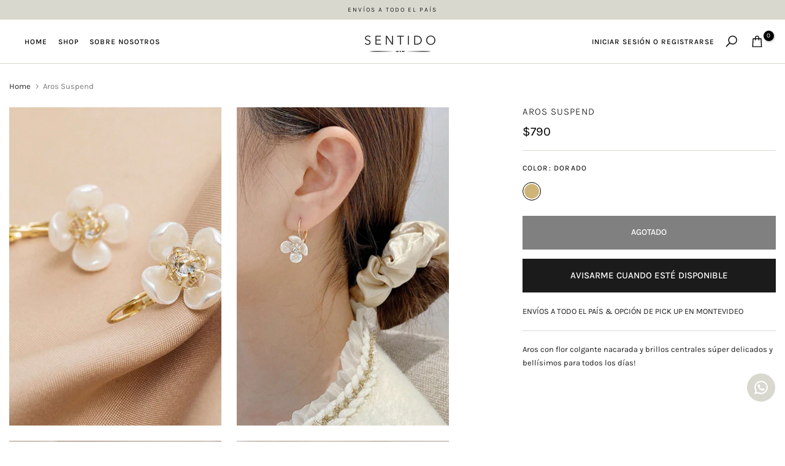

--- FILE ---
content_type: text/html; charset=utf-8
request_url: https://sentidoaccesorios.com/products/aros-suspend
body_size: 45170
content:
<!doctype html><html class="t4sp-theme no-js t4s-wrapper__custom rtl_false swatch_color_style_2 pr_img_effect_0 enable_eff_img1_false badge_shape_2 badge_reverse_color_false css_for_wis_app_true shadow_round_img_ t4s-header__inline is-remove-unavai-1 t4_has_quickview_false t4_has_quickshop_false t4_has_atc_false t4_compare_false t4s-popup-qv  t4s-cart-count-0 t4s-pr-ellipsis-true
" lang="es">
  <head>
    <meta charset="utf-8">
    <meta http-equiv="X-UA-Compatible" content="IE=edge">
    <meta name="viewport" content="width=device-width, initial-scale=1, height=device-height, minimum-scale=1.0, maximum-scale=1.0">
    <meta name="theme-color" content="#fff">
    <link rel="canonical" href="https://sentidoaccesorios.com/products/aros-suspend">
    <link rel="preconnect" href="https://cdn.shopify.com" crossorigin><link rel="preconnect" href="https://fonts.shopifycdn.com" crossorigin><title>Aros Suspend &ndash; Sentido Accesorios</title>
    <meta name="description" content="Aros con flor colgante nacarada y brillos centrales súper delicados y bellísimos para todos los días!  "><meta name="keywords" content="Aros Suspend, Sentido Accesorios, sentidoaccesorios.com"/><meta name="author" content="Forma Creative Co.">

<meta property="og:site_name" content="Sentido Accesorios">
<meta property="og:url" content="https://sentidoaccesorios.com/products/aros-suspend">
<meta property="og:title" content="Aros Suspend">
<meta property="og:type" content="product">
<meta property="og:description" content="Aros con flor colgante nacarada y brillos centrales súper delicados y bellísimos para todos los días!  "><meta property="og:image" content="http://sentidoaccesorios.com/cdn/shop/files/CapturadePantalla2024-06-18ala_s_16.18.26.png?v=1718762390">
  <meta property="og:image:secure_url" content="https://sentidoaccesorios.com/cdn/shop/files/CapturadePantalla2024-06-18ala_s_16.18.26.png?v=1718762390">
  <meta property="og:image:width" content="472">
  <meta property="og:image:height" content="617"><meta property="og:price:amount" content="790">
  <meta property="og:price:currency" content="UYU"><meta name="twitter:site" content="@shopify"><meta name="twitter:card" content="summary_large_image">
<meta name="twitter:title" content="Aros Suspend">
<meta name="twitter:description" content="Aros con flor colgante nacarada y brillos centrales súper delicados y bellísimos para todos los días!  "><script src="//sentidoaccesorios.com/cdn/shop/t/3/assets/lazysizes.min.js?v=83289260111445824691688993870" async="async"></script>
    <script src="//sentidoaccesorios.com/cdn/shop/t/3/assets/global.min.js?v=142302869821590756681688993869" defer="defer"></script>
    <!-- starapps_scripts_start -->
<!-- This code is automatically managed by StarApps Studio -->
<!-- Please contact support@starapps.studio for any help -->
<script type="application/json" sa-product-json="true">
          {
            "id": 9395626836254,
            "title": "Aros Suspend",
            "handle": "aros-suspend","product_images": [{ "id":46584911298846,"src":"\/\/sentidoaccesorios.com\/cdn\/shop\/files\/CapturadePantalla2024-06-18ala_s_16.18.26.png?v=1718762390" }  ,  { "id":46584911397150,"src":"\/\/sentidoaccesorios.com\/cdn\/shop\/files\/CapturadePantalla2024-06-18ala_s_16.18.34.png?v=1718762390" }  ,  { "id":46584911429918,"src":"\/\/sentidoaccesorios.com\/cdn\/shop\/files\/CapturadePantalla2024-06-18ala_s_16.18.06.png?v=1718762390" }  ,  { "id":46584911364382,"src":"\/\/sentidoaccesorios.com\/cdn\/shop\/files\/CapturadePantalla2024-06-18ala_s_16.18.14.png?v=1718762386" }  ,  { "id":46584911462686,"src":"\/\/sentidoaccesorios.com\/cdn\/shop\/files\/CapturadePantalla2024-06-18ala_s_16.18.41.png?v=1718762355" }  ],
            "media": [{"alt":null,"id":39068712861982,"position":1,"preview_image":{"aspect_ratio":0.765,"height":617,"width":472,"src":"\/\/sentidoaccesorios.com\/cdn\/shop\/files\/CapturadePantalla2024-06-18ala_s_16.18.26.png?v=1718762390"},"aspect_ratio":0.765,"height":617,"media_type":"image","src":"\/\/sentidoaccesorios.com\/cdn\/shop\/files\/CapturadePantalla2024-06-18ala_s_16.18.26.png?v=1718762390","width":472},{"alt":null,"id":39068712927518,"position":2,"preview_image":{"aspect_ratio":0.765,"height":603,"width":461,"src":"\/\/sentidoaccesorios.com\/cdn\/shop\/files\/CapturadePantalla2024-06-18ala_s_16.18.34.png?v=1718762390"},"aspect_ratio":0.765,"height":603,"media_type":"image","src":"\/\/sentidoaccesorios.com\/cdn\/shop\/files\/CapturadePantalla2024-06-18ala_s_16.18.34.png?v=1718762390","width":461},{"alt":null,"id":39068712796446,"position":3,"preview_image":{"aspect_ratio":0.776,"height":549,"width":426,"src":"\/\/sentidoaccesorios.com\/cdn\/shop\/files\/CapturadePantalla2024-06-18ala_s_16.18.06.png?v=1718762390"},"aspect_ratio":0.776,"height":549,"media_type":"image","src":"\/\/sentidoaccesorios.com\/cdn\/shop\/files\/CapturadePantalla2024-06-18ala_s_16.18.06.png?v=1718762390","width":426},{"alt":null,"id":39068712829214,"position":4,"preview_image":{"aspect_ratio":0.777,"height":521,"width":405,"src":"\/\/sentidoaccesorios.com\/cdn\/shop\/files\/CapturadePantalla2024-06-18ala_s_16.18.14.png?v=1718762386"},"aspect_ratio":0.777,"height":521,"media_type":"image","src":"\/\/sentidoaccesorios.com\/cdn\/shop\/files\/CapturadePantalla2024-06-18ala_s_16.18.14.png?v=1718762386","width":405},{"alt":null,"id":39068712960286,"position":5,"preview_image":{"aspect_ratio":1.11,"height":319,"width":354,"src":"\/\/sentidoaccesorios.com\/cdn\/shop\/files\/CapturadePantalla2024-06-18ala_s_16.18.41.png?v=1718762355"},"aspect_ratio":1.11,"height":319,"media_type":"image","src":"\/\/sentidoaccesorios.com\/cdn\/shop\/files\/CapturadePantalla2024-06-18ala_s_16.18.41.png?v=1718762355","width":354}],"metafields": {},
            "vendor": "Ready To Go",
            "variants": [{"id":48809056469278,"title":"Dorado","option1":"Dorado","option2":null,"option3":null,"sku":null,"requires_shipping":true,"taxable":true,"featured_image":{"id":46584911364382,"product_id":9395626836254,"position":4,"created_at":"2024-06-18T22:59:14-03:00","updated_at":"2024-06-18T22:59:46-03:00","alt":null,"width":405,"height":521,"src":"\/\/sentidoaccesorios.com\/cdn\/shop\/files\/CapturadePantalla2024-06-18ala_s_16.18.14.png?v=1718762386","variant_ids":[48809056469278]},"available":false,"name":"Aros Suspend - Dorado","public_title":"Dorado","options":["Dorado"],"price":79000,"weight":0,"compare_at_price":null,"inventory_management":"shopify","barcode":null,"featured_media":{"alt":null,"id":39068712829214,"position":4,"preview_image":{"aspect_ratio":0.777,"height":521,"width":405,"src":"\/\/sentidoaccesorios.com\/cdn\/shop\/files\/CapturadePantalla2024-06-18ala_s_16.18.14.png?v=1718762386"}},"requires_selling_plan":false,"selling_plan_allocations":[]}],
            "url": "\/products\/aros-suspend",
            "options": [{"name":"Color","position":1,"values":["Dorado"]}],
            "images": ["\/\/sentidoaccesorios.com\/cdn\/shop\/files\/CapturadePantalla2024-06-18ala_s_16.18.26.png?v=1718762390","\/\/sentidoaccesorios.com\/cdn\/shop\/files\/CapturadePantalla2024-06-18ala_s_16.18.34.png?v=1718762390","\/\/sentidoaccesorios.com\/cdn\/shop\/files\/CapturadePantalla2024-06-18ala_s_16.18.06.png?v=1718762390","\/\/sentidoaccesorios.com\/cdn\/shop\/files\/CapturadePantalla2024-06-18ala_s_16.18.14.png?v=1718762386","\/\/sentidoaccesorios.com\/cdn\/shop\/files\/CapturadePantalla2024-06-18ala_s_16.18.41.png?v=1718762355"],
            "featured_image": "\/\/sentidoaccesorios.com\/cdn\/shop\/files\/CapturadePantalla2024-06-18ala_s_16.18.26.png?v=1718762390",
            "tags": ["Aros","brillos","Nostalgia","ready to go","RTG"],
            "available": false,
            "price_min": 79000,
            "price_max": 79000,
            "compare_at_price_min": 0,
            "compare_at_price_max": 0}
    </script>
<script type="text/javascript" src="https://bcdn.starapps.studio/apps/via/sentido-accesorios/script-1688738206.js?shop=sentido-accesorios.myshopify.com" async></script>
<!-- starapps_scripts_end -->
<script>window.performance && window.performance.mark && window.performance.mark('shopify.content_for_header.start');</script><meta name="facebook-domain-verification" content="mhobtdzu2bofxsvlijz4fwpzn4xpik">
<meta id="shopify-digital-wallet" name="shopify-digital-wallet" content="/78751039774/digital_wallets/dialog">
<meta name="shopify-checkout-api-token" content="e35d24281dab5cac9528ba85ea2394b6">
<meta id="in-context-paypal-metadata" data-shop-id="78751039774" data-venmo-supported="false" data-environment="production" data-locale="es_ES" data-paypal-v4="true" data-currency="UYU">
<link rel="alternate" type="application/json+oembed" href="https://sentidoaccesorios.com/products/aros-suspend.oembed">
<script async="async" src="/checkouts/internal/preloads.js?locale=es-UY"></script>
<script id="shopify-features" type="application/json">{"accessToken":"e35d24281dab5cac9528ba85ea2394b6","betas":["rich-media-storefront-analytics"],"domain":"sentidoaccesorios.com","predictiveSearch":true,"shopId":78751039774,"locale":"es"}</script>
<script>var Shopify = Shopify || {};
Shopify.shop = "sentido-accesorios.myshopify.com";
Shopify.locale = "es";
Shopify.currency = {"active":"UYU","rate":"1.0"};
Shopify.country = "UY";
Shopify.theme = {"name":"Sentido x Forma","id":153741590814,"schema_name":"Unsen","schema_version":"1.7","theme_store_id":null,"role":"main"};
Shopify.theme.handle = "null";
Shopify.theme.style = {"id":null,"handle":null};
Shopify.cdnHost = "sentidoaccesorios.com/cdn";
Shopify.routes = Shopify.routes || {};
Shopify.routes.root = "/";</script>
<script type="module">!function(o){(o.Shopify=o.Shopify||{}).modules=!0}(window);</script>
<script>!function(o){function n(){var o=[];function n(){o.push(Array.prototype.slice.apply(arguments))}return n.q=o,n}var t=o.Shopify=o.Shopify||{};t.loadFeatures=n(),t.autoloadFeatures=n()}(window);</script>
<script id="shop-js-analytics" type="application/json">{"pageType":"product"}</script>
<script defer="defer" async type="module" src="//sentidoaccesorios.com/cdn/shopifycloud/shop-js/modules/v2/client.init-shop-cart-sync_CvZOh8Af.es.esm.js"></script>
<script defer="defer" async type="module" src="//sentidoaccesorios.com/cdn/shopifycloud/shop-js/modules/v2/chunk.common_3Rxs6Qxh.esm.js"></script>
<script type="module">
  await import("//sentidoaccesorios.com/cdn/shopifycloud/shop-js/modules/v2/client.init-shop-cart-sync_CvZOh8Af.es.esm.js");
await import("//sentidoaccesorios.com/cdn/shopifycloud/shop-js/modules/v2/chunk.common_3Rxs6Qxh.esm.js");

  window.Shopify.SignInWithShop?.initShopCartSync?.({"fedCMEnabled":true,"windoidEnabled":true});

</script>
<script>(function() {
  var isLoaded = false;
  function asyncLoad() {
    if (isLoaded) return;
    isLoaded = true;
    var urls = ["https:\/\/configs.carthike.com\/carthike.js?shop=sentido-accesorios.myshopify.com"];
    for (var i = 0; i < urls.length; i++) {
      var s = document.createElement('script');
      s.type = 'text/javascript';
      s.async = true;
      s.src = urls[i];
      var x = document.getElementsByTagName('script')[0];
      x.parentNode.insertBefore(s, x);
    }
  };
  if(window.attachEvent) {
    window.attachEvent('onload', asyncLoad);
  } else {
    window.addEventListener('load', asyncLoad, false);
  }
})();</script>
<script id="__st">var __st={"a":78751039774,"offset":-10800,"reqid":"63484672-3fa7-4867-9b95-c424179c4390-1768815541","pageurl":"sentidoaccesorios.com\/products\/aros-suspend","u":"b29fa0b1090a","p":"product","rtyp":"product","rid":9395626836254};</script>
<script>window.ShopifyPaypalV4VisibilityTracking = true;</script>
<script id="captcha-bootstrap">!function(){'use strict';const t='contact',e='account',n='new_comment',o=[[t,t],['blogs',n],['comments',n],[t,'customer']],c=[[e,'customer_login'],[e,'guest_login'],[e,'recover_customer_password'],[e,'create_customer']],r=t=>t.map((([t,e])=>`form[action*='/${t}']:not([data-nocaptcha='true']) input[name='form_type'][value='${e}']`)).join(','),a=t=>()=>t?[...document.querySelectorAll(t)].map((t=>t.form)):[];function s(){const t=[...o],e=r(t);return a(e)}const i='password',u='form_key',d=['recaptcha-v3-token','g-recaptcha-response','h-captcha-response',i],f=()=>{try{return window.sessionStorage}catch{return}},m='__shopify_v',_=t=>t.elements[u];function p(t,e,n=!1){try{const o=window.sessionStorage,c=JSON.parse(o.getItem(e)),{data:r}=function(t){const{data:e,action:n}=t;return t[m]||n?{data:e,action:n}:{data:t,action:n}}(c);for(const[e,n]of Object.entries(r))t.elements[e]&&(t.elements[e].value=n);n&&o.removeItem(e)}catch(o){console.error('form repopulation failed',{error:o})}}const l='form_type',E='cptcha';function T(t){t.dataset[E]=!0}const w=window,h=w.document,L='Shopify',v='ce_forms',y='captcha';let A=!1;((t,e)=>{const n=(g='f06e6c50-85a8-45c8-87d0-21a2b65856fe',I='https://cdn.shopify.com/shopifycloud/storefront-forms-hcaptcha/ce_storefront_forms_captcha_hcaptcha.v1.5.2.iife.js',D={infoText:'Protegido por hCaptcha',privacyText:'Privacidad',termsText:'Términos'},(t,e,n)=>{const o=w[L][v],c=o.bindForm;if(c)return c(t,g,e,D).then(n);var r;o.q.push([[t,g,e,D],n]),r=I,A||(h.body.append(Object.assign(h.createElement('script'),{id:'captcha-provider',async:!0,src:r})),A=!0)});var g,I,D;w[L]=w[L]||{},w[L][v]=w[L][v]||{},w[L][v].q=[],w[L][y]=w[L][y]||{},w[L][y].protect=function(t,e){n(t,void 0,e),T(t)},Object.freeze(w[L][y]),function(t,e,n,w,h,L){const[v,y,A,g]=function(t,e,n){const i=e?o:[],u=t?c:[],d=[...i,...u],f=r(d),m=r(i),_=r(d.filter((([t,e])=>n.includes(e))));return[a(f),a(m),a(_),s()]}(w,h,L),I=t=>{const e=t.target;return e instanceof HTMLFormElement?e:e&&e.form},D=t=>v().includes(t);t.addEventListener('submit',(t=>{const e=I(t);if(!e)return;const n=D(e)&&!e.dataset.hcaptchaBound&&!e.dataset.recaptchaBound,o=_(e),c=g().includes(e)&&(!o||!o.value);(n||c)&&t.preventDefault(),c&&!n&&(function(t){try{if(!f())return;!function(t){const e=f();if(!e)return;const n=_(t);if(!n)return;const o=n.value;o&&e.removeItem(o)}(t);const e=Array.from(Array(32),(()=>Math.random().toString(36)[2])).join('');!function(t,e){_(t)||t.append(Object.assign(document.createElement('input'),{type:'hidden',name:u})),t.elements[u].value=e}(t,e),function(t,e){const n=f();if(!n)return;const o=[...t.querySelectorAll(`input[type='${i}']`)].map((({name:t})=>t)),c=[...d,...o],r={};for(const[a,s]of new FormData(t).entries())c.includes(a)||(r[a]=s);n.setItem(e,JSON.stringify({[m]:1,action:t.action,data:r}))}(t,e)}catch(e){console.error('failed to persist form',e)}}(e),e.submit())}));const S=(t,e)=>{t&&!t.dataset[E]&&(n(t,e.some((e=>e===t))),T(t))};for(const o of['focusin','change'])t.addEventListener(o,(t=>{const e=I(t);D(e)&&S(e,y())}));const B=e.get('form_key'),M=e.get(l),P=B&&M;t.addEventListener('DOMContentLoaded',(()=>{const t=y();if(P)for(const e of t)e.elements[l].value===M&&p(e,B);[...new Set([...A(),...v().filter((t=>'true'===t.dataset.shopifyCaptcha))])].forEach((e=>S(e,t)))}))}(h,new URLSearchParams(w.location.search),n,t,e,['guest_login'])})(!0,!0)}();</script>
<script integrity="sha256-4kQ18oKyAcykRKYeNunJcIwy7WH5gtpwJnB7kiuLZ1E=" data-source-attribution="shopify.loadfeatures" defer="defer" src="//sentidoaccesorios.com/cdn/shopifycloud/storefront/assets/storefront/load_feature-a0a9edcb.js" crossorigin="anonymous"></script>
<script data-source-attribution="shopify.dynamic_checkout.dynamic.init">var Shopify=Shopify||{};Shopify.PaymentButton=Shopify.PaymentButton||{isStorefrontPortableWallets:!0,init:function(){window.Shopify.PaymentButton.init=function(){};var t=document.createElement("script");t.src="https://sentidoaccesorios.com/cdn/shopifycloud/portable-wallets/latest/portable-wallets.es.js",t.type="module",document.head.appendChild(t)}};
</script>
<script data-source-attribution="shopify.dynamic_checkout.buyer_consent">
  function portableWalletsHideBuyerConsent(e){var t=document.getElementById("shopify-buyer-consent"),n=document.getElementById("shopify-subscription-policy-button");t&&n&&(t.classList.add("hidden"),t.setAttribute("aria-hidden","true"),n.removeEventListener("click",e))}function portableWalletsShowBuyerConsent(e){var t=document.getElementById("shopify-buyer-consent"),n=document.getElementById("shopify-subscription-policy-button");t&&n&&(t.classList.remove("hidden"),t.removeAttribute("aria-hidden"),n.addEventListener("click",e))}window.Shopify?.PaymentButton&&(window.Shopify.PaymentButton.hideBuyerConsent=portableWalletsHideBuyerConsent,window.Shopify.PaymentButton.showBuyerConsent=portableWalletsShowBuyerConsent);
</script>
<script data-source-attribution="shopify.dynamic_checkout.cart.bootstrap">document.addEventListener("DOMContentLoaded",(function(){function t(){return document.querySelector("shopify-accelerated-checkout-cart, shopify-accelerated-checkout")}if(t())Shopify.PaymentButton.init();else{new MutationObserver((function(e,n){t()&&(Shopify.PaymentButton.init(),n.disconnect())})).observe(document.body,{childList:!0,subtree:!0})}}));
</script>
<link id="shopify-accelerated-checkout-styles" rel="stylesheet" media="screen" href="https://sentidoaccesorios.com/cdn/shopifycloud/portable-wallets/latest/accelerated-checkout-backwards-compat.css" crossorigin="anonymous">
<style id="shopify-accelerated-checkout-cart">
        #shopify-buyer-consent {
  margin-top: 1em;
  display: inline-block;
  width: 100%;
}

#shopify-buyer-consent.hidden {
  display: none;
}

#shopify-subscription-policy-button {
  background: none;
  border: none;
  padding: 0;
  text-decoration: underline;
  font-size: inherit;
  cursor: pointer;
}

#shopify-subscription-policy-button::before {
  box-shadow: none;
}

      </style>

<script>window.performance && window.performance.mark && window.performance.mark('shopify.content_for_header.end');</script>
<link rel="preload" as="font" href="//sentidoaccesorios.com/cdn/fonts/karla/karla_n4.40497e07df527e6a50e58fb17ef1950c72f3e32c.woff2" type="font/woff2" crossorigin><link rel="preload" as="font" href="//sentidoaccesorios.com/cdn/fonts/karla/karla_n4.40497e07df527e6a50e58fb17ef1950c72f3e32c.woff2" type="font/woff2" crossorigin><link rel="preload" as="font" href="//sentidoaccesorios.com/cdn/fonts/karla/karla_n4.40497e07df527e6a50e58fb17ef1950c72f3e32c.woff2" type="font/woff2" crossorigin><link href="//sentidoaccesorios.com/cdn/shop/t/3/assets/t4s-base.css?v=165172651036633919841688993871" rel="stylesheet" type="text/css" media="all" /><style data-shopify>@font-face {
  font-family: Karla;
  font-weight: 200;
  font-style: normal;
  font-display: swap;
  src: url("//sentidoaccesorios.com/cdn/fonts/karla/karla_n2.c01c6abcceb59c2dfbe53f16f2fa746054360e79.woff2") format("woff2"),
       url("//sentidoaccesorios.com/cdn/fonts/karla/karla_n2.1b2a0e8e4007556430943b5a277c57af80b4e6d6.woff") format("woff");
}
@font-face {
  font-family: Karla;
  font-weight: 200;
  font-style: italic;
  font-display: swap;
  src: url("//sentidoaccesorios.com/cdn/fonts/karla/karla_i2.2df0e69f75172f2576170400395ac5161446ac45.woff2") format("woff2"),
       url("//sentidoaccesorios.com/cdn/fonts/karla/karla_i2.872b630086c7b0965fb51da807badff857cce976.woff") format("woff");
}
@font-face {
  font-family: Karla;
  font-weight: 300;
  font-style: normal;
  font-display: swap;
  src: url("//sentidoaccesorios.com/cdn/fonts/karla/karla_n3.f7dc1a43fe7705188329bd9a5b672565b62caa55.woff2") format("woff2"),
       url("//sentidoaccesorios.com/cdn/fonts/karla/karla_n3.f54b0d52b91dc25f449929e75e47b6984ea8b078.woff") format("woff");
}
@font-face {
  font-family: Karla;
  font-weight: 300;
  font-style: italic;
  font-display: swap;
  src: url("//sentidoaccesorios.com/cdn/fonts/karla/karla_i3.e6f3de4068eda3cfc0633fdb7ecae5fb987de8a4.woff2") format("woff2"),
       url("//sentidoaccesorios.com/cdn/fonts/karla/karla_i3.e4d16c1e4fb04d8cdfe2612227dfa387b0e63dc1.woff") format("woff");
}
@font-face {
  font-family: Karla;
  font-weight: 400;
  font-style: normal;
  font-display: swap;
  src: url("//sentidoaccesorios.com/cdn/fonts/karla/karla_n4.40497e07df527e6a50e58fb17ef1950c72f3e32c.woff2") format("woff2"),
       url("//sentidoaccesorios.com/cdn/fonts/karla/karla_n4.e9f6f9de321061073c6bfe03c28976ba8ce6ee18.woff") format("woff");
}
@font-face {
  font-family: Karla;
  font-weight: 400;
  font-style: italic;
  font-display: swap;
  src: url("//sentidoaccesorios.com/cdn/fonts/karla/karla_i4.2086039c16bcc3a78a72a2f7b471e3c4a7f873a6.woff2") format("woff2"),
       url("//sentidoaccesorios.com/cdn/fonts/karla/karla_i4.7b9f59841a5960c16fa2a897a0716c8ebb183221.woff") format("woff");
}
@font-face {
  font-family: Karla;
  font-weight: 500;
  font-style: normal;
  font-display: swap;
  src: url("//sentidoaccesorios.com/cdn/fonts/karla/karla_n5.0f2c50ba88af8c39d2756f2fc9dfccf18f808828.woff2") format("woff2"),
       url("//sentidoaccesorios.com/cdn/fonts/karla/karla_n5.88d3e57f788ee4a41fa11fc99b9881ce077acdc2.woff") format("woff");
}
@font-face {
  font-family: Karla;
  font-weight: 500;
  font-style: italic;
  font-display: swap;
  src: url("//sentidoaccesorios.com/cdn/fonts/karla/karla_i5.69e240d3e2697b7653a56061e6c0bdd837d9a0d7.woff2") format("woff2"),
       url("//sentidoaccesorios.com/cdn/fonts/karla/karla_i5.d56a3f6d57505f4753ea6466cf86322680d9dfdf.woff") format("woff");
}
@font-face {
  font-family: Karla;
  font-weight: 600;
  font-style: normal;
  font-display: swap;
  src: url("//sentidoaccesorios.com/cdn/fonts/karla/karla_n6.11d2ca9baa9358585c001bdea96cf4efec1c541a.woff2") format("woff2"),
       url("//sentidoaccesorios.com/cdn/fonts/karla/karla_n6.f61bdbc760ad3ce235abbf92fc104026b8312806.woff") format("woff");
}
@font-face {
  font-family: Karla;
  font-weight: 600;
  font-style: italic;
  font-display: swap;
  src: url("//sentidoaccesorios.com/cdn/fonts/karla/karla_i6.a7635423ab3dadf279bd83cab7821e04a762f0d7.woff2") format("woff2"),
       url("//sentidoaccesorios.com/cdn/fonts/karla/karla_i6.93523748a53c3e2305eb638d2279e8634a22c25f.woff") format("woff");
}
@font-face {
  font-family: Karla;
  font-weight: 700;
  font-style: normal;
  font-display: swap;
  src: url("//sentidoaccesorios.com/cdn/fonts/karla/karla_n7.4358a847d4875593d69cfc3f8cc0b44c17b3ed03.woff2") format("woff2"),
       url("//sentidoaccesorios.com/cdn/fonts/karla/karla_n7.96e322f6d76ce794f25fa29e55d6997c3fb656b6.woff") format("woff");
}
@font-face {
  font-family: Karla;
  font-weight: 700;
  font-style: italic;
  font-display: swap;
  src: url("//sentidoaccesorios.com/cdn/fonts/karla/karla_i7.fe031cd65d6e02906286add4f6dda06afc2615f0.woff2") format("woff2"),
       url("//sentidoaccesorios.com/cdn/fonts/karla/karla_i7.816d4949fa7f7d79314595d7003eda5b44e959e3.woff") format("woff");
}
@font-face {
  font-family: Karla;
  font-weight: 800;
  font-style: normal;
  font-display: swap;
  src: url("//sentidoaccesorios.com/cdn/fonts/karla/karla_n8.b4b2fb2fd7c9e5cd3f943a09498004ad5459f5e6.woff2") format("woff2"),
       url("//sentidoaccesorios.com/cdn/fonts/karla/karla_n8.f6a57bef4fdcaa31fffd290e403b010f69897424.woff") format("woff");
}
@font-face {
  font-family: Karla;
  font-weight: 800;
  font-style: italic;
  font-display: swap;
  src: url("//sentidoaccesorios.com/cdn/fonts/karla/karla_i8.48ef00a1a874940756e410e5d0dd9d31e3959b32.woff2") format("woff2"),
       url("//sentidoaccesorios.com/cdn/fonts/karla/karla_i8.300f0ead367cc36c4f83cfb531f965b4b7ecbef1.woff") format("woff");
}
:root {
        
         /* CSS Variables */
        --wrapper-mw      : 1440px;
        --width-nt-stretch   : 1200px;
        --padding-nt-stretch : 3rem/2;
        --font-family-1   : Karla, sans-serif;;
        --font-family-2   : Karla, sans-serif;;
        --font-family-3   : Karla, sans-serif;;
        --font-body-family   : Karla, sans-serif;;
        --font-heading-family: Karla, sans-serif;;
       
        
        --t4s-success-color       : #428445;
        --t4s-success-color-rgb   : 66, 132, 69;
        --t4s-warning-color       : #e0b252;
        --t4s-warning-color-rgb   : 224, 178, 82;
        --t4s-error-color         : #EB001B;
        --t4s-error-color-rgb     : 235, 0, 27;
        --t4s-light-color         : #ffffff;
        --t4s-dark-color          : #222222;
        --t4s-highlight-color     : #ec0101;
        --t4s-tooltip-background  : #383838;
        --t4s-tooltip-color       : #fff;
        --primary-sw-color        : #000;
        --primary-sw-color-rgb    : 0, 0, 0;
        --border-sw-color         : #d4d4d4;
        --secondary-sw-color      : #868686;
        --sale-price-color        : #1b1b1b;
        --primary-price-color     : #1b1b1b;
        --secondary-price-color   : #1b1b1b;
        
        --t4s-body-background     : #fff;
        --text-color              : #1b1b1b;
        --text-color-rgb          : 27, 27, 27;
        --heading-color           : #1b1b1b;
        --accent-color            : #d9d8cf;
        --accent-color-rgb        : 217, 216, 207;
        --accent-color-darken     : #b7b5a4;
        --accent-color-hover      : var(--accent-color-darken);
        --secondary-color         : #1b1b1b;
        --secondary-color-rgb     : 27, 27, 27;
        --link-color              : #1b1b1b;
        --link-color-hover        : #1b1b1b;
        --border-color            : #d9d8cf;
        --border-color-rgb        : 217, 216, 207;
        --button-background       : #000;
        --button-color            : #fff; 
        --button-background-hover : #d9d8cf;
        --button-color-hover      : #fff;

        --btn-radius              : 0px;
        --btn-radius2             : 0px;
        --other-radius            : 0px;

        --sale-badge-primary    : #abaaa5;
        --sale-badge-secondary         : #fff;
        --new-badge-primary     : #d9d8cf;
        --new-badge-secondary          : #fff;
        --preorder-badge-primary: #d9d8cf;
        --preorder-badge-secondary     : #fff;
        --soldout-badge-primary : #d9d8cf;
        --soldout-badge-secondary      : #fff;
        --custom-badge-primary  : #d9d8cf;
        --custom-badge-secondary       : #fff;--aspect-ratiocus1: 0.66650390625;/* Shopify related variables */
        --payment-terms-background-color: ;
        
        --lz-background: #f5f5f5;
        --lz-img: url("//sentidoaccesorios.com/cdn/shop/t/3/assets/t4s_loader.svg?v=114912971614241084311689348288");}

    html {
      font-size: 62.5%;
    }

    body {
      overflow-x: hidden;
      margin: 0;
      font-size: 13px;
      letter-spacing: 0px;
      color: var(--text-color);
      font-family: var(--font-body-family);
      line-height: 1.7;
      font-weight: 400;
      -webkit-font-smoothing: auto;
      -moz-osx-font-smoothing: auto;
    }
    /*
    @media screen and (min-width: 750px) {
      body {
        font-size: 1.6rem;
      }
    }
    */

    h1, h2, h3, h4, h5, h6, .t4s_as_title {
      color: var(--heading-color);
      font-family: var(--font-heading-family);
      line-height: 1.4;
      font-weight: 600;
      letter-spacing: 1.2px;
    }
    h1 { font-size: 27.5px }
    h2 { font-size: 21.5px }
    h3 { font-size: 18.5px }
    h4 { font-size: 18px }
    h5 { font-size: 17px }
    h6 { font-size: 15.5px }
    a,.t4s_as_link {
      /* font-family: var(--font-link-family); */
      color: var(--link-color);
    }
    button,
    input,
    optgroup,
    select,
    textarea {
      border-color: var(--border-color);
    }
    .t4s_as_button,
    button,
    input[type="button"]:not(.t4s-btn),
    input[type="reset"],
    input[type="submit"]:not(.t4s-btn) {
      font-family: var(--font-button-family);
      color: var(--button-color);
      background-color: var(--button-background);
      border-color: var(--button-background);
    }
    .t4s_as_button:hover,
    button:hover,
    input[type="button"]:not(.t4s-btn):hover, 
    input[type="reset"]:hover,
    input[type="submit"]:not(.t4s-btn):hover  {
      color: var(--button-color-hover);
      background-color: var(--button-background-hover);
      border-color: var(--button-background-hover);
    }
    
    .t4s-cp,.t4s-color-accent { color : var(--accent-color) }.t4s-ct,.t4s-color-text { color : var(--text-color) }.t4s-ch,.t4ss-color-heading { color : var(--heading-color) }.t4s-csecondary { color : var(--secondary-color ) }.t4s-cwhite { color : var(--t4s-light-color) }
    
    .t4s-fnt-fm-1 {
      font-family: var(--font-family-1) !important;
    }
    .t4s-fnt-fm-2 {
      font-family: var(--font-family-2) !important;
    }
    .t4s-fnt-fm-3 {
      font-family: var(--font-family-3) !important;
    }
    .t4s-cr {
        color: var(--t4s-highlight-color);
    }
    .t4s-price__sale { color: var(--sale-price-color); }@media (min-width: 1490px) { 
        .is--t4s-stretch {--width-nt-stretch : var(--wrapper-mw);}
      }
      @media (max-width: 1440px) and (min-width: 1025px) {
        .t4s-flickity-slider.t4s-slider-btn__between-content .flickityt4s-prev-next-button { --ts-gutter-x: 3rem; } 
      }@media (-moz-touch-enabled: 0), (hover: hover) and (min-width: 1025px) {
      a:hover,.t4s_as_link:hover {
        color: var(--link-color-hover);
      }
    }
    .t4s-fix-overflow.t4s-row { max-width: 100vw;margin-left: auto;margin-right: auto;}.lazyloadt4s-opt {opacity: 1 !important;transition: opacity 0s, transform 1s !important;}.t4s-d-block {display: block;}.t4s-d-none {display: none;}@media (min-width: 768px) {.t4s-d-md-block {display: block;}.t4s-d-md-none {display: none; }}@media (min-width: 1025px) {.t4s-d-lg-block {display: block;}.t4s-d-lg-none {display: none; }}</style><script>
  const t4sXMLHttpRequest = window.XMLHttpRequest, documentElementT4s = document.documentElement; documentElementT4s.className = documentElementT4s.className.replace('no-js', 'js');function loadImageT4s(_this) { _this.classList.add('lazyloadt4sed')};(function() { const matchMediaHoverT4s = (window.matchMedia('(-moz-touch-enabled: 1), (hover: none)')).matches; documentElementT4s.className += ((window.CSS && window.CSS.supports('(position: sticky) or (position: -webkit-sticky)')) ? ' t4sp-sticky' : ' t4sp-no-sticky'); documentElementT4s.className += matchMediaHoverT4s ? ' t4sp-no-hover' : ' t4sp-hover'; window.onpageshow = function() { if (performance.navigation.type === 2) {document.dispatchEvent(new CustomEvent('cart:refresh'))} }; if (!matchMediaHoverT4s && window.width > 1024) { document.addEventListener('mousemove', function(evt) { documentElementT4s.classList.replace('t4sp-no-hover','t4sp-hover'); document.dispatchEvent(new CustomEvent('theme:hover')); }, {once : true} ); } }());</script><!-- BEGIN app block: shopify://apps/rt-size-chart-size-guide/blocks/app-embed/13a9207b-9080-4ce4-b513-4b68a085eadb --><script>
  window.roarJs = window.roarJs || {};
  roarJs.SizeChartConfig = {
    metafields: {
      shop: "sentido-accesorios.myshopify.com",
      settings: {"enabled":"1","block_order":["1691165529590","1691166258251","1691412362385","1691412710339","1691412827896","1691412951567","1691413106622","1691413249936","1691413507800","1691413814412","1691414197948","1691414523512","1691414970047","1691421070698","1691421900555","1691422034280","1691422172254","1691428918054","1691757285693","1691757412527","1691757512203","1691757696238","1694563596430","1694563783367","1694565287717"],"blocks":{"1691165529590":{"enabled":"1","param":{"table":"[[\"Tamaño\",\"Diámetro\"],[\"Small\",\"25mm\"],[\"Large\",\"33mm\"]]","icon":"13","custom_icon":"","text":"ver medidas","display":"inline","show_more":"0","rule_type":"automated","rule_applied":"all","show_on_collection":"0","show_on_homepage":"0"},"title":"Aros Hoop","float":{"position":"left","mobile_enabled":"1","mobile_position":"left","background":"#212121","color":"#ffffff","font_size":"12","text_transform":"uppercase"},"inline":{"position":"custom","custom_position":"after","custom_selector":"#product-form-8543050334494template--19811014869278__main DIV.t4s-swatch.t4s-color-mode__color.t4s-color-size__medium.t4s-selector-mode__block-round1 DIV.t4s-swatch__option.is-t4s-name__tamano DIV.t4s-swatch__list","color":"#212121","font_size":"12","text_transform":"lowercase","margin":{"top":"0","right":"0","bottom":"0","left":"0"}},"more":{"position":"tab","tab":{"more":"How to measure","title":""},"content":"","image":{"enabled":"0","src":"","height":"","position":"top"}},"table":{"head_bg":"#ebe9eb","head_color":"#212121","even_bg":"#fafbfb","even_color":"#212121","odd_bg":"#ffffff","odd_color":"#212121","hover_bg":"#f6f6f7","hover_color":"#212121","border_color":"#ebe9eb","align":"center"},"modal":{"background":"#ffffff","color":"#212121","font_size":"12","effect":"zoomIn","size":"medium","overlay_color":"#000000","overlay_opacity":"0.8"},"rules":{"1691165640553":{"column":"TITLE","relation":"CONTAINS","condition":"Hoop"}}},"1691166258251":{"enabled":"1","param":{"table":"[[\"Tamaño\",\"Largo\",\"Ancho\"],[\"Small\",\"40mm\",\"22mm\"],[\"Large\",\"60mm\",\"30mm\"]]","icon":"13","custom_icon":"","text":"ver medidas","display":"inline","show_more":"1","rule_type":"automated","rule_applied":"all","show_on_collection":"0","show_on_homepage":"0"},"title":"Angelitas","float":{"position":"left","mobile_enabled":"1","mobile_position":"left","background":"#212121","color":"#ffffff","font_size":"12","text_transform":"uppercase"},"inline":{"position":"custom","custom_position":"after","custom_selector":".t4s-color-size__medium.t4s-selector-mode__block-round1 DIV.t4s-swatch__option.is-t4s-name__tamano DIV.t4s-swatch__list","color":"#212121","font_size":"12","text_transform":"none","margin":{"top":"0","right":"0","bottom":"0","left":"0"}},"more":{"position":"after","tab":{"more":"How to measure","title":""},"content":"Elegí el tamaño ideal para tu oreja","image":{"enabled":"1","src":"https:\/\/cdn.shopify.com\/s\/files\/1\/0787\/5103\/9774\/files\/angelita_size.jpg?v=1691425666","height":"","position":"bottom"}},"table":{"head_bg":"#ebe9eb","head_color":"#212121","even_bg":"#fafbfb","even_color":"#212121","odd_bg":"#ffffff","odd_color":"#212121","hover_bg":"#f6f6f7","hover_color":"#212121","border_color":"#ebe9eb","align":"center"},"modal":{"background":"#ffffff","color":"#212121","font_size":"12","effect":"zoomIn","size":"medium","overlay_color":"#000000","overlay_opacity":"0.8"},"rules":{"1691166302348":{"column":"TITLE","relation":"CONTAINS","condition":"Angelita"},"1691428705873":{"column":"TITLE","relation":"NOT_CONTAINS","condition":"Colgante"}}},"1691412362385":{"enabled":"1","param":{"table":"[[\"Tamaño\",\"Largo (en curva)\"],[\"Clásica\",\"75mm\"],[\"Corta\",\"59mm\"]]","icon":"13","custom_icon":"","text":"ver medidas","display":"inline","show_more":"0","rule_type":"automated","rule_applied":"all","show_on_collection":"0","show_on_homepage":"0"},"title":"Trepadora Treo","float":{"position":"left","mobile_enabled":"1","mobile_position":"left","background":"#212121","color":"#ffffff","font_size":"12","text_transform":"uppercase"},"inline":{"position":"custom","custom_position":"after","custom_selector":".t4s-swatch.t4s-color-mode__color.t4s-color-size__medium.t4s-selector-mode__block-round1 DIV.t4s-swatch__option.is-t4s-name__trepadora DIV.t4s-swatch__list","color":"#212121","font_size":"12","text_transform":"none","margin":{"top":"0","right":"0","bottom":"0","left":"0"}},"more":{"position":"tab","tab":{"more":"How to measure","title":""},"content":"","image":{"enabled":"0","src":"","height":"","position":"top"}},"table":{"head_bg":"#ebe9eb","head_color":"#212121","even_bg":"#fafbfb","even_color":"#212121","odd_bg":"#ffffff","odd_color":"#212121","hover_bg":"#f6f6f7","hover_color":"#212121","border_color":"#ebe9eb","align":"center"},"modal":{"background":"#ffffff","color":"#212121","font_size":"12","effect":"zoomIn","size":"medium","overlay_color":"#000000","overlay_opacity":"0.8"},"rules":{"1691412396347":{"column":"TITLE","relation":"CONTAINS","condition":"Treo"}}},"1691412710339":{"enabled":"1","param":{"table":"[[\"Largo\",\"Ancho\"],[\"35mm\",\"35mm\"]]","icon":"13","custom_icon":"","text":"ver medidas","display":"inline","show_more":"0","rule_type":"automated","rule_applied":"all","show_on_collection":"0","show_on_homepage":"0"},"title":"Aros Loto","float":{"position":"left","mobile_enabled":"1","mobile_position":"left","background":"#212121","color":"#ffffff","font_size":"12","text_transform":"uppercase"},"inline":{"position":"custom","custom_position":"after","custom_selector":".t4s-color-mode__color.t4s-color-size__medium.t4s-selector-mode__block-round1 DIV.t4s-swatch__option.is-t4s-style__color.is-t4s-name__color.is--first-color DIV.t4s-swatch__list","color":"#212121","font_size":"12","text_transform":"none","margin":{"top":"0","right":"0","bottom":"0","left":"0"}},"more":{"position":"tab","tab":{"more":"How to measure","title":""},"content":"","image":{"enabled":"0","src":"","height":"","position":"top"}},"table":{"head_bg":"#ebe9eb","head_color":"#212121","even_bg":"#fafbfb","even_color":"#212121","odd_bg":"#ffffff","odd_color":"#212121","hover_bg":"#f6f6f7","hover_color":"#212121","border_color":"#ebe9eb","align":"center"},"modal":{"background":"#ffffff","color":"#212121","font_size":"12","effect":"zoomIn","size":"medium","overlay_color":"#000000","overlay_opacity":"0.8"},"rules":{"1691412734424":{"column":"TITLE","relation":"CONTAINS","condition":"Loto"}}},"1691412827896":{"enabled":"1","param":{"table":"[[\"Largo\",\"Ancho\"],[\"18mm\",\"18mm\"]]","icon":"13","custom_icon":"","text":"ver medidas","display":"inline","show_more":"0","rule_type":"automated","rule_applied":"all","show_on_collection":"0","show_on_homepage":"0"},"title":"Aros Stars","float":{"position":"left","mobile_enabled":"1","mobile_position":"left","background":"#212121","color":"#ffffff","font_size":"12","text_transform":"uppercase"},"inline":{"position":"custom","custom_position":"after","custom_selector":".t4s-color-mode__color.t4s-color-size__medium.t4s-selector-mode__block-round1 DIV.t4s-swatch__option.is-t4s-style__color.is-t4s-name__color.is--first-color DIV.t4s-swatch__list","color":"#212121","font_size":"12","text_transform":"none","margin":{"top":"0","right":"0","bottom":"0","left":"0"}},"more":{"position":"tab","tab":{"more":"How to measure","title":""},"content":"","image":{"enabled":"0","src":"","height":"","position":"top"}},"table":{"head_bg":"#ebe9eb","head_color":"#212121","even_bg":"#fafbfb","even_color":"#212121","odd_bg":"#ffffff","odd_color":"#212121","hover_bg":"#f6f6f7","hover_color":"#212121","border_color":"#ebe9eb","align":"center"},"modal":{"background":"#ffffff","color":"#212121","font_size":"12","effect":"zoomIn","size":"medium","overlay_color":"#000000","overlay_opacity":"0.8"},"rules":{"1691412889955":{"column":"TITLE","relation":"CONTAINS","condition":"stars"}}},"1691412951567":{"enabled":"1","param":{"table":"[[\"Largo\"],[\"28mm\"]]","icon":"13","custom_icon":"","text":"ver medidas","display":"inline","show_more":"0","rule_type":"automated","rule_applied":"all","show_on_collection":"0","show_on_homepage":"0"},"title":"Aros Leaf","float":{"position":"left","mobile_enabled":"1","mobile_position":"left","background":"#212121","color":"#ffffff","font_size":"12","text_transform":"uppercase"},"inline":{"position":"custom","custom_position":"after","custom_selector":".t4s-color-mode__color.t4s-color-size__medium.t4s-selector-mode__block-round1 DIV.t4s-swatch__option.is-t4s-style__color.is-t4s-name__color.is--first-color DIV.t4s-swatch__list","color":"#212121","font_size":"12","text_transform":"none","margin":{"top":"0","right":"0","bottom":"0","left":"0"}},"more":{"position":"tab","tab":{"more":"How to measure","title":""},"content":"","image":{"enabled":"0","src":"","height":"","position":"top"}},"table":{"head_bg":"#ebe9eb","head_color":"#212121","even_bg":"#fafbfb","even_color":"#212121","odd_bg":"#ffffff","odd_color":"#212121","hover_bg":"#f6f6f7","hover_color":"#212121","border_color":"#ebe9eb","align":"center"},"modal":{"background":"#ffffff","color":"#212121","font_size":"12","effect":"zoomIn","size":"medium","overlay_color":"#000000","overlay_opacity":"0.8"},"rules":{"1691412973318":{"column":"TITLE","relation":"CONTAINS","condition":"Aros Leaf"},"1691422068048":{"column":"TITLE","relation":"NOT_CONTAINS","condition":"colgantes"}}},"1691413106622":{"enabled":"1","param":{"table":"[[\"Largo\",\"Ancho\"],[\"29mm\",\"12-16mm\"]]","icon":"13","custom_icon":"","text":"ver medidas","display":"inline","show_more":"0","rule_type":"automated","rule_applied":"all","show_on_collection":"0","show_on_homepage":"0"},"title":"Aros Duet","float":{"position":"left","mobile_enabled":"1","mobile_position":"left","background":"#212121","color":"#ffffff","font_size":"12","text_transform":"uppercase"},"inline":{"position":"custom","custom_position":"after","custom_selector":".t4s-color-mode__color.t4s-color-size__medium.t4s-selector-mode__block-round1 DIV.t4s-swatch__option.is-t4s-style__color.is-t4s-name__color.is--first-color DIV.t4s-swatch__list","color":"#212121","font_size":"12","text_transform":"none","margin":{"top":"0","right":"0","bottom":"0","left":"0"}},"more":{"position":"tab","tab":{"more":"How to measure","title":""},"content":"","image":{"enabled":"0","src":"","height":"","position":"top"}},"table":{"head_bg":"#ebe9eb","head_color":"#212121","even_bg":"#fafbfb","even_color":"#212121","odd_bg":"#ffffff","odd_color":"#212121","hover_bg":"#f6f6f7","hover_color":"#212121","border_color":"#ebe9eb","align":"center"},"modal":{"background":"#ffffff","color":"#212121","font_size":"12","effect":"zoomIn","size":"medium","overlay_color":"#000000","overlay_opacity":"0.8"},"rules":{"1691413137958":{"column":"TITLE","relation":"CONTAINS","condition":"duet"}}},"1691413249936":{"enabled":"1","param":{"table":"[[\"Largo\",\"Ancho\"],[\"40mm\",\"40mm\"]]","icon":"13","custom_icon":"","text":"ver medidas","display":"inline","show_more":"0","rule_type":"automated","rule_applied":"all","show_on_collection":"0","show_on_homepage":"0"},"title":"Aros stud","float":{"position":"left","mobile_enabled":"1","mobile_position":"left","background":"#212121","color":"#ffffff","font_size":"12","text_transform":"uppercase"},"inline":{"position":"custom","custom_position":"after","custom_selector":".t4s-color-mode__color.t4s-color-size__medium.t4s-selector-mode__block-round1 DIV.t4s-swatch__option.is-t4s-style__color.is-t4s-name__color.is--first-color DIV.t4s-swatch__list","color":"#212121","font_size":"12","text_transform":"none","margin":{"top":"0","right":"0","bottom":"0","left":"0"}},"more":{"position":"tab","tab":{"more":"How to measure","title":""},"content":"","image":{"enabled":"0","src":"","height":"","position":"top"}},"table":{"head_bg":"#ebe9eb","head_color":"#212121","even_bg":"#fafbfb","even_color":"#212121","odd_bg":"#ffffff","odd_color":"#212121","hover_bg":"#f6f6f7","hover_color":"#212121","border_color":"#ebe9eb","align":"center"},"modal":{"background":"#ffffff","color":"#212121","font_size":"12","effect":"zoomIn","size":"medium","overlay_color":"#000000","overlay_opacity":"0.8"},"rules":{"1691413345996":{"column":"TITLE","relation":"CONTAINS","condition":"stud"}}},"1691413507800":{"enabled":"1","param":{"table":"[[\"Tamaño\",\"Diámetro\"],[\"Small\",\"19mm\"],[\"Large\",\"26mm\"]]","icon":"13","custom_icon":"","text":"ver medidas","display":"inline","show_more":"0","rule_type":"automated","rule_applied":"all","show_on_collection":"0","show_on_homepage":"0"},"title":"Aros Circle","float":{"position":"left","mobile_enabled":"1","mobile_position":"left","background":"#212121","color":"#ffffff","font_size":"12","text_transform":"uppercase"},"inline":{"position":"custom","custom_position":"after","custom_selector":".t4s-color-mode__color.t4s-color-size__medium.t4s-selector-mode__block-round1 DIV.t4s-swatch__option.is-t4s-name__tamano DIV.t4s-swatch__list","color":"#212121","font_size":"12","text_transform":"none","margin":{"top":"0","right":"0","bottom":"0","left":"0"}},"more":{"position":"tab","tab":{"more":"How to measure","title":""},"content":"","image":{"enabled":"0","src":"","height":"","position":"top"}},"table":{"head_bg":"#ebe9eb","head_color":"#212121","even_bg":"#fafbfb","even_color":"#212121","odd_bg":"#ffffff","odd_color":"#212121","hover_bg":"#f6f6f7","hover_color":"#212121","border_color":"#ebe9eb","align":"center"},"modal":{"background":"#ffffff","color":"#212121","font_size":"12","effect":"zoomIn","size":"medium","overlay_color":"#000000","overlay_opacity":"0.8"},"rules":{"1691413540464":{"column":"TITLE","relation":"CONTAINS","condition":"Circle"},"1691413545140":{"column":"TITLE","relation":"CONTAINS","condition":"Glitter"}}},"1691413814412":{"enabled":"1","param":{"table":"[[\"Tamaño\",\"Largo\"],[\"Clásica\",\"70mm\"],[\"Corta\",\"50mm\"]]","icon":"13","custom_icon":"","text":"ver medidas","display":"inline","show_more":"0","rule_type":"automated","rule_applied":"all","show_on_collection":"0","show_on_homepage":"0"},"title":"Trepadora Leaf","float":{"position":"left","mobile_enabled":"1","mobile_position":"left","background":"#212121","color":"#ffffff","font_size":"12","text_transform":"uppercase"},"inline":{"position":"custom","custom_position":"after","custom_selector":".t4s-color-mode__color.t4s-color-size__medium.t4s-selector-mode__block-round1 DIV.t4s-swatch__option.is-t4s-name__trepadora DIV.t4s-swatch__list","color":"#212121","font_size":"12","text_transform":"none","margin":{"top":"0","right":"0","bottom":"0","left":"0"}},"more":{"position":"tab","tab":{"more":"How to measure","title":""},"content":"","image":{"enabled":"0","src":"","height":"","position":"top"}},"table":{"head_bg":"#ebe9eb","head_color":"#212121","even_bg":"#fafbfb","even_color":"#212121","odd_bg":"#ffffff","odd_color":"#212121","hover_bg":"#f6f6f7","hover_color":"#212121","border_color":"#ebe9eb","align":"center"},"modal":{"background":"#ffffff","color":"#212121","font_size":"12","effect":"zoomIn","size":"medium","overlay_color":"#000000","overlay_opacity":"0.8"},"rules":{"1691413837677":{"column":"TITLE","relation":"CONTAINS","condition":"Trepadora Leaf"}}},"1691414197948":{"enabled":"1","param":{"table":"[[\"Diámetro\"],[\"15mm\"]]","icon":"13","custom_icon":"","text":"ver medidas","display":"inline","show_more":"0","rule_type":"automated","rule_applied":"all","show_on_collection":"0","show_on_homepage":"0"},"title":"Aros Circle ","float":{"position":"left","mobile_enabled":"1","mobile_position":"left","background":"#212121","color":"#ffffff","font_size":"12","text_transform":"uppercase"},"inline":{"position":"custom","custom_position":"after","custom_selector":".t4s-color-mode__color.t4s-color-size__medium.t4s-selector-mode__block-round1 DIV.t4s-swatch__option.is-t4s-style__color.is-t4s-name__color.is--first-color DIV.t4s-swatch__list","color":"#212121","font_size":"12","text_transform":"none","margin":{"top":"0","right":"0","bottom":"0","left":"0"}},"more":{"position":"tab","tab":{"more":"How to measure","title":""},"content":"","image":{"enabled":"0","src":"","height":"","position":"top"}},"table":{"head_bg":"#ebe9eb","head_color":"#212121","even_bg":"#fafbfb","even_color":"#212121","odd_bg":"#ffffff","odd_color":"#212121","hover_bg":"#f6f6f7","hover_color":"#212121","border_color":"#ebe9eb","align":"center"},"modal":{"background":"#ffffff","color":"#212121","font_size":"12","effect":"zoomIn","size":"medium","overlay_color":"#000000","overlay_opacity":"0.8"},"rules":{"1691414246266":{"column":"TITLE","relation":"CONTAINS","condition":"Circle Sparks"}}},"1691414523512":{"enabled":"1","param":{"table":"[[\"Largo\",\"Ancho\"],[\"15mm\",\"15mm\"]]","icon":"13","custom_icon":"","text":"ver medidas","display":"inline","show_more":"0","rule_type":"automated","rule_applied":"all","show_on_collection":"0","show_on_homepage":"0"},"title":"Aros Square Sparks","float":{"position":"left","mobile_enabled":"1","mobile_position":"left","background":"#212121","color":"#ffffff","font_size":"12","text_transform":"uppercase"},"inline":{"position":"custom","custom_position":"after","custom_selector":".t4s-color-mode__color.t4s-color-size__medium.t4s-selector-mode__block-round1 DIV.t4s-swatch__option.is-t4s-style__color.is-t4s-name__color.is--first-color DIV.t4s-swatch__list","color":"#212121","font_size":"12","text_transform":"none","margin":{"top":"0","right":"0","bottom":"0","left":"0"}},"more":{"position":"tab","tab":{"more":"How to measure","title":""},"content":"","image":{"enabled":"0","src":"","height":"","position":"top"}},"table":{"head_bg":"#ebe9eb","head_color":"#212121","even_bg":"#fafbfb","even_color":"#212121","odd_bg":"#ffffff","odd_color":"#212121","hover_bg":"#f6f6f7","hover_color":"#212121","border_color":"#ebe9eb","align":"center"},"modal":{"background":"#ffffff","color":"#212121","font_size":"12","effect":"zoomIn","size":"medium","overlay_color":"#000000","overlay_opacity":"0.8"},"rules":{"1691414924688":{"column":"TITLE","relation":"CONTAINS","condition":"Aros Square Sparks"}}},"1691414970047":{"enabled":"1","param":{"table":"[[\"Largo\",\"Ancho Flor\"],[\"40mm\",\"58mm\"]]","icon":"13","custom_icon":"","text":"ver medidas","display":"inline","show_more":"0","rule_type":"automated","rule_applied":"all","show_on_collection":"0","show_on_homepage":"0"},"title":"Aros Flor Colgante","float":{"position":"left","mobile_enabled":"1","mobile_position":"left","background":"#212121","color":"#ffffff","font_size":"12","text_transform":"uppercase"},"inline":{"position":"custom","custom_position":"after","custom_selector":".t4s-color-mode__color.t4s-color-size__medium.t4s-selector-mode__block-round1 DIV.t4s-swatch__option.is-t4s-style__color.is-t4s-name__color.is--first-color DIV.t4s-swatch__list","color":"#212121","font_size":"12","text_transform":"none","margin":{"top":"0","right":"0","bottom":"0","left":"0"}},"more":{"position":"tab","tab":{"more":"How to measure","title":""},"content":"","image":{"enabled":"0","src":"","height":"","position":"top"}},"table":{"head_bg":"#ebe9eb","head_color":"#212121","even_bg":"#fafbfb","even_color":"#212121","odd_bg":"#ffffff","odd_color":"#212121","hover_bg":"#f6f6f7","hover_color":"#212121","border_color":"#ebe9eb","align":"center"},"modal":{"background":"#ffffff","color":"#212121","font_size":"12","effect":"zoomIn","size":"medium","overlay_color":"#000000","overlay_opacity":"0.8"},"rules":{"1691414995194":{"column":"TITLE","relation":"CONTAINS","condition":"Aros Flor Colgante"}}},"1691421070698":{"enabled":"1","param":{"table":"[[\"Tamaño\",\"Ancho\",\"Largo\"],[\"Small\",\"25mm\",\"25mm\"],[\"Large\",\"30mm\",\"30mm\"]]","icon":"13","custom_icon":"","text":"ver medidas","display":"inline","show_more":"0","rule_type":"automated","rule_applied":"all","show_on_collection":"0","show_on_homepage":"0"},"title":"Aros Hawaii","float":{"position":"left","mobile_enabled":"1","mobile_position":"left","background":"#212121","color":"#ffffff","font_size":"12","text_transform":"uppercase"},"inline":{"position":"custom","custom_position":"after","custom_selector":".t4s-color-mode__color.t4s-color-size__medium.t4s-selector-mode__block-round1 DIV.t4s-swatch__option.is-t4s-name__tamano DIV.t4s-swatch__list","color":"#212121","font_size":"12","text_transform":"none","margin":{"top":"0","right":"0","bottom":"0","left":"0"}},"more":{"position":"tab","tab":{"more":"How to measure","title":""},"content":"","image":{"enabled":"0","src":"","height":"","position":"top"}},"table":{"head_bg":"#ebe9eb","head_color":"#212121","even_bg":"#fafbfb","even_color":"#212121","odd_bg":"#ffffff","odd_color":"#212121","hover_bg":"#f6f6f7","hover_color":"#212121","border_color":"#ebe9eb","align":"center"},"modal":{"background":"#ffffff","color":"#212121","font_size":"12","effect":"zoomIn","size":"medium","overlay_color":"#000000","overlay_opacity":"0.8"},"rules":{"1691421182931":{"column":"TITLE","relation":"CONTAINS","condition":"Aros Hawaii"},"1691755958803":{"column":"TITLE","relation":"NOT_CONTAINS","condition":"Doble"}}},"1691421900555":{"enabled":"1","param":{"table":"[[\"Largo\"],[\"40mm\"]]","icon":"13","custom_icon":"","text":"ver medidas","display":"inline","show_more":"0","rule_type":"automated","rule_applied":"all","show_on_collection":"0","show_on_homepage":"0"},"title":"Aros Colgantes Sparks","float":{"position":"left","mobile_enabled":"1","mobile_position":"left","background":"#212121","color":"#ffffff","font_size":"12","text_transform":"uppercase"},"inline":{"position":"custom","custom_position":"after","custom_selector":".t4s-color-mode__color.t4s-color-size__medium.t4s-selector-mode__block-round1 DIV.t4s-swatch__option.is-t4s-style__color.is-t4s-name__color.is--first-color DIV.t4s-swatch__list","color":"#212121","font_size":"12","text_transform":"none","margin":{"top":"0","right":"0","bottom":"0","left":"0"}},"more":{"position":"tab","tab":{"more":"How to measure","title":""},"content":"","image":{"enabled":"0","src":"","height":"","position":"top"}},"table":{"head_bg":"#ebe9eb","head_color":"#212121","even_bg":"#fafbfb","even_color":"#212121","odd_bg":"#ffffff","odd_color":"#212121","hover_bg":"#f6f6f7","hover_color":"#212121","border_color":"#ebe9eb","align":"center"},"modal":{"background":"#ffffff","color":"#212121","font_size":"12","effect":"zoomIn","size":"medium","overlay_color":"#000000","overlay_opacity":"0.8"},"rules":{"1691421926290":{"column":"TITLE","relation":"CONTAINS","condition":"Aros Colgantes Sparks"}}},"1691422034280":{"enabled":"1","param":{"table":"[[\"Largo\"],[\"52mm\"]]","icon":"13","custom_icon":"","text":"ver medidas","display":"inline","show_more":"0","rule_type":"automated","rule_applied":"all","show_on_collection":"0","show_on_homepage":"0"},"title":"Aros Leaf Colgantes","float":{"position":"left","mobile_enabled":"1","mobile_position":"left","background":"#212121","color":"#ffffff","font_size":"12","text_transform":"uppercase"},"inline":{"position":"custom","custom_position":"after","custom_selector":".t4s-color-mode__color.t4s-color-size__medium.t4s-selector-mode__block-round1 DIV.t4s-swatch__option.is-t4s-style__color.is-t4s-name__color.is--first-color DIV.t4s-swatch__list","color":"#212121","font_size":"12","text_transform":"none","margin":{"top":"0","right":"0","bottom":"0","left":"0"}},"more":{"position":"tab","tab":{"more":"How to measure","title":""},"content":"","image":{"enabled":"0","src":"","height":"","position":"top"}},"table":{"head_bg":"#ebe9eb","head_color":"#212121","even_bg":"#fafbfb","even_color":"#212121","odd_bg":"#ffffff","odd_color":"#212121","hover_bg":"#f6f6f7","hover_color":"#212121","border_color":"#ebe9eb","align":"center"},"modal":{"background":"#ffffff","color":"#212121","font_size":"12","effect":"zoomIn","size":"medium","overlay_color":"#000000","overlay_opacity":"0.8"},"rules":{"1691422047977":{"column":"TITLE","relation":"CONTAINS","condition":"Aros Leaf Colgantes"}}},"1691422172254":{"enabled":"1","param":{"table":"[[\"Largo\",\"Ancho\"],[\"57mm\",\"30mm\"]]","icon":"13","custom_icon":"","text":"ver medidas","display":"inline","show_more":"0","rule_type":"automated","rule_applied":"all","show_on_collection":"0","show_on_homepage":"0"},"title":"Aros Hawaii Doble","float":{"position":"left","mobile_enabled":"1","mobile_position":"left","background":"#212121","color":"#ffffff","font_size":"12","text_transform":"uppercase"},"inline":{"position":"custom","custom_position":"after","custom_selector":".t4s-color-mode__color.t4s-color-size__medium.t4s-selector-mode__block-round1 DIV.t4s-swatch__option.is-t4s-style__color.is-t4s-name__color.is--first-color DIV.t4s-swatch__list","color":"#212121","font_size":"12","text_transform":"none","margin":{"top":"0","right":"0","bottom":"0","left":"0"}},"more":{"position":"tab","tab":{"more":"How to measure","title":""},"content":"","image":{"enabled":"0","src":"","height":"","position":"top"}},"table":{"head_bg":"#ebe9eb","head_color":"#212121","even_bg":"#fafbfb","even_color":"#212121","odd_bg":"#ffffff","odd_color":"#212121","hover_bg":"#f6f6f7","hover_color":"#212121","border_color":"#ebe9eb","align":"center"},"modal":{"background":"#ffffff","color":"#212121","font_size":"12","effect":"zoomIn","size":"medium","overlay_color":"#000000","overlay_opacity":"0.8"},"rules":{"1691422182573":{"column":"TITLE","relation":"CONTAINS","condition":"Aros Hawaii Doble"}}},"1691428918054":{"enabled":"1","param":{"table":"[[\"Tamaño\",\"Largo\",\"Ancho\"],[\"Small\",\"40mm\",\"22mm\"],[\"Large\",\"60mm\",\"30mm\"]]","icon":"13","custom_icon":"","text":"ver medidas","display":"inline","show_more":"1","rule_type":"automated","rule_applied":"all","show_on_collection":"0","show_on_homepage":"0"},"title":"Angelitas Colgantes","float":{"position":"left","mobile_enabled":"1","mobile_position":"left","background":"#212121","color":"#ffffff","font_size":"12","text_transform":"uppercase"},"inline":{"position":"custom","custom_position":"after","custom_selector":".t4s-color-mode__color.t4s-color-size__medium.t4s-selector-mode__block-round1 DIV.t4s-swatch__option.is-t4s-name__tamano DIV.t4s-swatch__list","color":"#212121","font_size":"12","text_transform":"none","margin":{"top":"0","right":"0","bottom":"0","left":"0"}},"more":{"position":"after","tab":{"more":"How to measure","title":""},"content":"Elegí el tamaño ideal para tu oreja","image":{"enabled":"1","src":"https:\/\/cdn.shopify.com\/s\/files\/1\/0787\/5103\/9774\/files\/Angelita_colgante.jpg?v=1691428978","height":"","position":"bottom"}},"table":{"head_bg":"#ebe9eb","head_color":"#212121","even_bg":"#fafbfb","even_color":"#212121","odd_bg":"#ffffff","odd_color":"#212121","hover_bg":"#f6f6f7","hover_color":"#212121","border_color":"#ebe9eb","align":"center"},"modal":{"background":"#ffffff","color":"#212121","font_size":"12","effect":"zoomIn","size":"medium","overlay_color":"#000000","overlay_opacity":"0.8"},"rules":{"1691428941081":{"column":"TITLE","relation":"CONTAINS","condition":"Angelita Colgante"}}},"1691757285693":{"enabled":"1","param":{"table":"[[\"Largo\"],[\"70mm\"]]","icon":"13","custom_icon":"","text":"ver medidas","display":"inline","show_more":"0","rule_type":"automated","rule_applied":"all","show_on_collection":"0","show_on_homepage":"0"},"title":"Broche Crown","float":{"position":"left","mobile_enabled":"1","mobile_position":"left","background":"#212121","color":"#ffffff","font_size":"12","text_transform":"uppercase"},"inline":{"position":"custom","custom_position":"after","custom_selector":".t4s-color-mode__color.t4s-color-size__medium.t4s-selector-mode__block-round1 DIV.t4s-swatch__option.is-t4s-style__color.is-t4s-name__color.is--first-color DIV.t4s-swatch__list","color":"#212121","font_size":"12","text_transform":"none","margin":{"top":"0","right":"0","bottom":"0","left":"0"}},"more":{"position":"tab","tab":{"more":"How to measure","title":""},"content":"","image":{"enabled":"0","src":"","height":"","position":"top"}},"table":{"head_bg":"#ebe9eb","head_color":"#212121","even_bg":"#fafbfb","even_color":"#212121","odd_bg":"#ffffff","odd_color":"#212121","hover_bg":"#f6f6f7","hover_color":"#212121","border_color":"#ebe9eb","align":"center"},"modal":{"background":"#ffffff","color":"#212121","font_size":"12","effect":"zoomIn","size":"medium","overlay_color":"#000000","overlay_opacity":"0.8"},"rules":{"1691757340262":{"column":"TITLE","relation":"CONTAINS","condition":"Broche Crown"}}},"1691757412527":{"enabled":"1","param":{"table":"[[\"Largo\"],[\"60mm\"]]","icon":"13","custom_icon":"","text":"ver medidas","display":"inline","show_more":"0","rule_type":"automated","rule_applied":"all","show_on_collection":"0","show_on_homepage":"0"},"title":"Broche Angelita","float":{"position":"left","mobile_enabled":"1","mobile_position":"left","background":"#212121","color":"#ffffff","font_size":"12","text_transform":"uppercase"},"inline":{"position":"custom","custom_position":"after","custom_selector":".t4s-color-mode__color.t4s-color-size__medium.t4s-selector-mode__block-round1 DIV.t4s-swatch__option.is-t4s-style__color.is-t4s-name__color.is--first-color DIV.t4s-swatch__list","color":"#212121","font_size":"12","text_transform":"none","margin":{"top":"0","right":"0","bottom":"0","left":"0"}},"more":{"position":"tab","tab":{"more":"How to measure","title":""},"content":"","image":{"enabled":"0","src":"","height":"","position":"top"}},"table":{"head_bg":"#ebe9eb","head_color":"#212121","even_bg":"#fafbfb","even_color":"#212121","odd_bg":"#ffffff","odd_color":"#212121","hover_bg":"#f6f6f7","hover_color":"#212121","border_color":"#ebe9eb","align":"center"},"modal":{"background":"#ffffff","color":"#212121","font_size":"12","effect":"zoomIn","size":"medium","overlay_color":"#000000","overlay_opacity":"0.8"},"rules":{"1691757441377":{"column":"TITLE","relation":"EQUALS","condition":"Broche Angelita"}}},"1691757512203":{"enabled":"1","param":{"table":"[[\"Tamaño\",\"Largo\"],[\"Small\",\"65mm\"],[\"Large\",\"90mm\"]]","icon":"13","custom_icon":"","text":"ver medidas","display":"inline","show_more":"1","rule_type":"automated","rule_applied":"all","show_on_collection":"0","show_on_homepage":"0"},"title":"Broche Sprout","float":{"position":"left","mobile_enabled":"1","mobile_position":"left","background":"#212121","color":"#ffffff","font_size":"12","text_transform":"uppercase"},"inline":{"position":"custom","custom_position":"after","custom_selector":".t4s-color-mode__color.t4s-color-size__medium.t4s-selector-mode__block-round1 DIV.t4s-swatch__option.is-t4s-name__tamano DIV.t4s-swatch__list","color":"#212121","font_size":"12","text_transform":"none","margin":{"top":"0","right":"0","bottom":"0","left":"0"}},"more":{"position":"after","tab":{"more":"How to measure","title":""},"content":"elegí tu medida","image":{"enabled":"1","src":"https:\/\/cdn.shopify.com\/s\/files\/1\/0787\/5103\/9774\/files\/Broche_sprou.jpg?v=1691757593","height":"","position":"bottom"}},"table":{"head_bg":"#ebe9eb","head_color":"#212121","even_bg":"#fafbfb","even_color":"#212121","odd_bg":"#ffffff","odd_color":"#212121","hover_bg":"#f6f6f7","hover_color":"#212121","border_color":"#ebe9eb","align":"center"},"modal":{"background":"#ffffff","color":"#212121","font_size":"12","effect":"zoomIn","size":"medium","overlay_color":"#000000","overlay_opacity":"0.8"},"rules":{"1691757536944":{"column":"TITLE","relation":"CONTAINS","condition":"Broche Sprout"}}},"1691757696238":{"enabled":"1","param":{"table":"[[\"Tamaño\",\"Largo\"],[\"Small\",\"55mm\"],[\"Large\",\"65mm\"]]","icon":"13","custom_icon":"","text":"ver medidas","display":"inline","show_more":"1","rule_type":"automated","rule_applied":"all","show_on_collection":"0","show_on_homepage":"0"},"title":"Broche Flowie","float":{"position":"left","mobile_enabled":"1","mobile_position":"left","background":"#212121","color":"#ffffff","font_size":"12","text_transform":"uppercase"},"inline":{"position":"custom","custom_position":"after","custom_selector":".t4s-color-mode__color.t4s-color-size__medium.t4s-selector-mode__block-round1 DIV.t4s-swatch__option.is-t4s-name__tamano DIV.t4s-swatch__list","color":"#212121","font_size":"12","text_transform":"none","margin":{"top":"0","right":"0","bottom":"0","left":"0"}},"more":{"position":"after","tab":{"more":"How to measure","title":""},"content":"Elegí tu medida","image":{"enabled":"1","src":"https:\/\/cdn.shopify.com\/s\/files\/1\/0787\/5103\/9774\/files\/broche_2.jpg?v=1691757763","height":"","position":"top"}},"table":{"head_bg":"#ebe9eb","head_color":"#212121","even_bg":"#fafbfb","even_color":"#212121","odd_bg":"#ffffff","odd_color":"#212121","hover_bg":"#f6f6f7","hover_color":"#212121","border_color":"#ebe9eb","align":"center"},"modal":{"background":"#ffffff","color":"#212121","font_size":"12","effect":"zoomIn","size":"medium","overlay_color":"#000000","overlay_opacity":"0.8"},"rules":{"1691757723234":{"column":"TITLE","relation":"CONTAINS","condition":"Broche Flowie"}}},"1694563596430":{"enabled":"0","param":{"table":"[[\"\"]]","icon":"13","custom_icon":"","text":"ver medidas","display":"inline","show_more":"0","rule_type":"all","rule_applied":"all","show_on_collection":"0","show_on_homepage":"0"},"title":"Aros star sparks","float":{"position":"left","mobile_enabled":"1","mobile_position":"left","background":"#212121","color":"#ffffff","font_size":"12","text_transform":"uppercase"},"inline":{"position":"custom","custom_position":"after","custom_selector":"#product-form-8674778644766template--19811014869278__main DIV.t4s-swatch.t4s-color-mode__color.t4s-color-size__medium.t4s-selector-mode__block-round1 DIV.t4s-swatch__option.is-t4s-style__color.is-t4s-name__color.is--first-color DIV.t4s-swatch__list","color":"#212121","font_size":"12","text_transform":"none","margin":{"top":"0","right":"0","bottom":"0","left":"0"}},"more":{"position":"tab","tab":{"more":"How to measure","title":""},"content":"","image":{"enabled":"0","src":"","height":"","position":"top"}},"table":{"head_bg":"#ebe9eb","head_color":"#212121","even_bg":"#fafbfb","even_color":"#212121","odd_bg":"#ffffff","odd_color":"#212121","hover_bg":"#f6f6f7","hover_color":"#212121","border_color":"#ebe9eb","align":"center"},"modal":{"background":"#ffffff","color":"#212121","font_size":"14","effect":"zoomIn","size":"medium","overlay_color":"#000000","overlay_opacity":"0.8"}},"1694563783367":{"enabled":"1","param":{"table":"[[\"Largo\"],[\"37 mm \"]]","icon":"13","custom_icon":"","text":"ver medidas","display":"inline","show_more":"0","rule_type":"all","rule_applied":"all","show_on_collection":"0","show_on_homepage":"0"},"title":"Aros star sparks","float":{"position":"left","mobile_enabled":"1","mobile_position":"left","background":"#212121","color":"#ffffff","font_size":"12","text_transform":"uppercase"},"inline":{"position":"custom","custom_position":"after","custom_selector":"#product-form-8674778644766template--19811014869278__main DIV.t4s-swatch.t4s-color-mode__color.t4s-color-size__medium.t4s-selector-mode__block-round1 DIV.t4s-swatch__option.is-t4s-style__color.is-t4s-name__color.is--first-color DIV.t4s-swatch__list","color":"#212121","font_size":"12","text_transform":"none","margin":{"top":"0","right":"0","bottom":"0","left":"0"}},"more":{"position":"tab","tab":{"more":"How to measure","title":""},"content":"","image":{"enabled":"0","src":"","height":"","position":"top"}},"table":{"head_bg":"#ebe9eb","head_color":"#212121","even_bg":"#fafbfb","even_color":"#212121","odd_bg":"#ffffff","odd_color":"#212121","hover_bg":"#f6f6f7","hover_color":"#212121","border_color":"#ebe9eb","align":"center"},"modal":{"background":"#ffffff","color":"#212121","font_size":"14","effect":"zoomIn","size":"medium","overlay_color":"#000000","overlay_opacity":"0.8"}},"1694565287717":{"enabled":"1","param":{"table":"[[\"Tamaño\",\"Medidas\"],[\"Medium\",\"12-19 mm\"],[\"Large\",\"16-29 mm\"]]","icon":"13","custom_icon":"","text":"ver medidas","display":"inline","show_more":"0","rule_type":"all","rule_applied":"all","show_on_collection":"0","show_on_homepage":"0"},"title":"Aros circle double sparks","float":{"position":"left","mobile_enabled":"1","mobile_position":"left","background":"#212121","color":"#ffffff","font_size":"12","text_transform":"uppercase"},"inline":{"position":"custom","custom_position":"after","custom_selector":"#product-form-8674771599646template--19811014869278__main DIV.t4s-swatch.t4s-color-mode__color.t4s-color-size__medium.t4s-selector-mode__block-round1 DIV.t4s-swatch__option.is-t4s-name__tamano DIV.t4s-swatch__list","color":"#212121","font_size":"12","text_transform":"none","margin":{"top":"0","right":"0","bottom":"0","left":"0"}},"more":{"position":"tab","tab":{"more":"How to measure","title":""},"content":"","image":{"enabled":"0","src":"","height":"","position":"top"}},"table":{"head_bg":"#ebe9eb","head_color":"#212121","even_bg":"#fafbfb","even_color":"#212121","odd_bg":"#ffffff","odd_color":"#212121","hover_bg":"#f6f6f7","hover_color":"#212121","border_color":"#ebe9eb","align":"center"},"modal":{"background":"#ffffff","color":"#212121","font_size":"14","effect":"zoomIn","size":"medium","overlay_color":"#000000","overlay_opacity":"0.8"}}},"only1":"true"},
      moneyFormat: "${{ amount_no_decimals_with_comma_separator }}"
    }
  }
</script>


<!-- END app block --><script src="https://cdn.shopify.com/extensions/019bc73f-30e9-770b-a541-045902368b80/buunto-root-220/assets/buunto-date-picker.js" type="text/javascript" defer="defer"></script>
<script src="https://cdn.shopify.com/extensions/82ccbc31-b716-457d-b0c8-029b7b39cfc8/1.2.0/assets/sizechart.js" type="text/javascript" defer="defer"></script>
<link href="https://cdn.shopify.com/extensions/82ccbc31-b716-457d-b0c8-029b7b39cfc8/1.2.0/assets/sizechart.css" rel="stylesheet" type="text/css" media="all">
<link href="https://monorail-edge.shopifysvc.com" rel="dns-prefetch">
<script>(function(){if ("sendBeacon" in navigator && "performance" in window) {try {var session_token_from_headers = performance.getEntriesByType('navigation')[0].serverTiming.find(x => x.name == '_s').description;} catch {var session_token_from_headers = undefined;}var session_cookie_matches = document.cookie.match(/_shopify_s=([^;]*)/);var session_token_from_cookie = session_cookie_matches && session_cookie_matches.length === 2 ? session_cookie_matches[1] : "";var session_token = session_token_from_headers || session_token_from_cookie || "";function handle_abandonment_event(e) {var entries = performance.getEntries().filter(function(entry) {return /monorail-edge.shopifysvc.com/.test(entry.name);});if (!window.abandonment_tracked && entries.length === 0) {window.abandonment_tracked = true;var currentMs = Date.now();var navigation_start = performance.timing.navigationStart;var payload = {shop_id: 78751039774,url: window.location.href,navigation_start,duration: currentMs - navigation_start,session_token,page_type: "product"};window.navigator.sendBeacon("https://monorail-edge.shopifysvc.com/v1/produce", JSON.stringify({schema_id: "online_store_buyer_site_abandonment/1.1",payload: payload,metadata: {event_created_at_ms: currentMs,event_sent_at_ms: currentMs}}));}}window.addEventListener('pagehide', handle_abandonment_event);}}());</script>
<script id="web-pixels-manager-setup">(function e(e,d,r,n,o){if(void 0===o&&(o={}),!Boolean(null===(a=null===(i=window.Shopify)||void 0===i?void 0:i.analytics)||void 0===a?void 0:a.replayQueue)){var i,a;window.Shopify=window.Shopify||{};var t=window.Shopify;t.analytics=t.analytics||{};var s=t.analytics;s.replayQueue=[],s.publish=function(e,d,r){return s.replayQueue.push([e,d,r]),!0};try{self.performance.mark("wpm:start")}catch(e){}var l=function(){var e={modern:/Edge?\/(1{2}[4-9]|1[2-9]\d|[2-9]\d{2}|\d{4,})\.\d+(\.\d+|)|Firefox\/(1{2}[4-9]|1[2-9]\d|[2-9]\d{2}|\d{4,})\.\d+(\.\d+|)|Chrom(ium|e)\/(9{2}|\d{3,})\.\d+(\.\d+|)|(Maci|X1{2}).+ Version\/(15\.\d+|(1[6-9]|[2-9]\d|\d{3,})\.\d+)([,.]\d+|)( \(\w+\)|)( Mobile\/\w+|) Safari\/|Chrome.+OPR\/(9{2}|\d{3,})\.\d+\.\d+|(CPU[ +]OS|iPhone[ +]OS|CPU[ +]iPhone|CPU IPhone OS|CPU iPad OS)[ +]+(15[._]\d+|(1[6-9]|[2-9]\d|\d{3,})[._]\d+)([._]\d+|)|Android:?[ /-](13[3-9]|1[4-9]\d|[2-9]\d{2}|\d{4,})(\.\d+|)(\.\d+|)|Android.+Firefox\/(13[5-9]|1[4-9]\d|[2-9]\d{2}|\d{4,})\.\d+(\.\d+|)|Android.+Chrom(ium|e)\/(13[3-9]|1[4-9]\d|[2-9]\d{2}|\d{4,})\.\d+(\.\d+|)|SamsungBrowser\/([2-9]\d|\d{3,})\.\d+/,legacy:/Edge?\/(1[6-9]|[2-9]\d|\d{3,})\.\d+(\.\d+|)|Firefox\/(5[4-9]|[6-9]\d|\d{3,})\.\d+(\.\d+|)|Chrom(ium|e)\/(5[1-9]|[6-9]\d|\d{3,})\.\d+(\.\d+|)([\d.]+$|.*Safari\/(?![\d.]+ Edge\/[\d.]+$))|(Maci|X1{2}).+ Version\/(10\.\d+|(1[1-9]|[2-9]\d|\d{3,})\.\d+)([,.]\d+|)( \(\w+\)|)( Mobile\/\w+|) Safari\/|Chrome.+OPR\/(3[89]|[4-9]\d|\d{3,})\.\d+\.\d+|(CPU[ +]OS|iPhone[ +]OS|CPU[ +]iPhone|CPU IPhone OS|CPU iPad OS)[ +]+(10[._]\d+|(1[1-9]|[2-9]\d|\d{3,})[._]\d+)([._]\d+|)|Android:?[ /-](13[3-9]|1[4-9]\d|[2-9]\d{2}|\d{4,})(\.\d+|)(\.\d+|)|Mobile Safari.+OPR\/([89]\d|\d{3,})\.\d+\.\d+|Android.+Firefox\/(13[5-9]|1[4-9]\d|[2-9]\d{2}|\d{4,})\.\d+(\.\d+|)|Android.+Chrom(ium|e)\/(13[3-9]|1[4-9]\d|[2-9]\d{2}|\d{4,})\.\d+(\.\d+|)|Android.+(UC? ?Browser|UCWEB|U3)[ /]?(15\.([5-9]|\d{2,})|(1[6-9]|[2-9]\d|\d{3,})\.\d+)\.\d+|SamsungBrowser\/(5\.\d+|([6-9]|\d{2,})\.\d+)|Android.+MQ{2}Browser\/(14(\.(9|\d{2,})|)|(1[5-9]|[2-9]\d|\d{3,})(\.\d+|))(\.\d+|)|K[Aa][Ii]OS\/(3\.\d+|([4-9]|\d{2,})\.\d+)(\.\d+|)/},d=e.modern,r=e.legacy,n=navigator.userAgent;return n.match(d)?"modern":n.match(r)?"legacy":"unknown"}(),u="modern"===l?"modern":"legacy",c=(null!=n?n:{modern:"",legacy:""})[u],f=function(e){return[e.baseUrl,"/wpm","/b",e.hashVersion,"modern"===e.buildTarget?"m":"l",".js"].join("")}({baseUrl:d,hashVersion:r,buildTarget:u}),m=function(e){var d=e.version,r=e.bundleTarget,n=e.surface,o=e.pageUrl,i=e.monorailEndpoint;return{emit:function(e){var a=e.status,t=e.errorMsg,s=(new Date).getTime(),l=JSON.stringify({metadata:{event_sent_at_ms:s},events:[{schema_id:"web_pixels_manager_load/3.1",payload:{version:d,bundle_target:r,page_url:o,status:a,surface:n,error_msg:t},metadata:{event_created_at_ms:s}}]});if(!i)return console&&console.warn&&console.warn("[Web Pixels Manager] No Monorail endpoint provided, skipping logging."),!1;try{return self.navigator.sendBeacon.bind(self.navigator)(i,l)}catch(e){}var u=new XMLHttpRequest;try{return u.open("POST",i,!0),u.setRequestHeader("Content-Type","text/plain"),u.send(l),!0}catch(e){return console&&console.warn&&console.warn("[Web Pixels Manager] Got an unhandled error while logging to Monorail."),!1}}}}({version:r,bundleTarget:l,surface:e.surface,pageUrl:self.location.href,monorailEndpoint:e.monorailEndpoint});try{o.browserTarget=l,function(e){var d=e.src,r=e.async,n=void 0===r||r,o=e.onload,i=e.onerror,a=e.sri,t=e.scriptDataAttributes,s=void 0===t?{}:t,l=document.createElement("script"),u=document.querySelector("head"),c=document.querySelector("body");if(l.async=n,l.src=d,a&&(l.integrity=a,l.crossOrigin="anonymous"),s)for(var f in s)if(Object.prototype.hasOwnProperty.call(s,f))try{l.dataset[f]=s[f]}catch(e){}if(o&&l.addEventListener("load",o),i&&l.addEventListener("error",i),u)u.appendChild(l);else{if(!c)throw new Error("Did not find a head or body element to append the script");c.appendChild(l)}}({src:f,async:!0,onload:function(){if(!function(){var e,d;return Boolean(null===(d=null===(e=window.Shopify)||void 0===e?void 0:e.analytics)||void 0===d?void 0:d.initialized)}()){var d=window.webPixelsManager.init(e)||void 0;if(d){var r=window.Shopify.analytics;r.replayQueue.forEach((function(e){var r=e[0],n=e[1],o=e[2];d.publishCustomEvent(r,n,o)})),r.replayQueue=[],r.publish=d.publishCustomEvent,r.visitor=d.visitor,r.initialized=!0}}},onerror:function(){return m.emit({status:"failed",errorMsg:"".concat(f," has failed to load")})},sri:function(e){var d=/^sha384-[A-Za-z0-9+/=]+$/;return"string"==typeof e&&d.test(e)}(c)?c:"",scriptDataAttributes:o}),m.emit({status:"loading"})}catch(e){m.emit({status:"failed",errorMsg:(null==e?void 0:e.message)||"Unknown error"})}}})({shopId: 78751039774,storefrontBaseUrl: "https://sentidoaccesorios.com",extensionsBaseUrl: "https://extensions.shopifycdn.com/cdn/shopifycloud/web-pixels-manager",monorailEndpoint: "https://monorail-edge.shopifysvc.com/unstable/produce_batch",surface: "storefront-renderer",enabledBetaFlags: ["2dca8a86"],webPixelsConfigList: [{"id":"342491422","configuration":"{\"pixel_id\":\"997928734854804\",\"pixel_type\":\"facebook_pixel\",\"metaapp_system_user_token\":\"-\"}","eventPayloadVersion":"v1","runtimeContext":"OPEN","scriptVersion":"ca16bc87fe92b6042fbaa3acc2fbdaa6","type":"APP","apiClientId":2329312,"privacyPurposes":["ANALYTICS","MARKETING","SALE_OF_DATA"],"dataSharingAdjustments":{"protectedCustomerApprovalScopes":["read_customer_address","read_customer_email","read_customer_name","read_customer_personal_data","read_customer_phone"]}},{"id":"shopify-app-pixel","configuration":"{}","eventPayloadVersion":"v1","runtimeContext":"STRICT","scriptVersion":"0450","apiClientId":"shopify-pixel","type":"APP","privacyPurposes":["ANALYTICS","MARKETING"]},{"id":"shopify-custom-pixel","eventPayloadVersion":"v1","runtimeContext":"LAX","scriptVersion":"0450","apiClientId":"shopify-pixel","type":"CUSTOM","privacyPurposes":["ANALYTICS","MARKETING"]}],isMerchantRequest: false,initData: {"shop":{"name":"Sentido Accesorios","paymentSettings":{"currencyCode":"UYU"},"myshopifyDomain":"sentido-accesorios.myshopify.com","countryCode":"UY","storefrontUrl":"https:\/\/sentidoaccesorios.com"},"customer":null,"cart":null,"checkout":null,"productVariants":[{"price":{"amount":790.0,"currencyCode":"UYU"},"product":{"title":"Aros Suspend","vendor":"Ready To Go","id":"9395626836254","untranslatedTitle":"Aros Suspend","url":"\/products\/aros-suspend","type":"Aros"},"id":"48809056469278","image":{"src":"\/\/sentidoaccesorios.com\/cdn\/shop\/files\/CapturadePantalla2024-06-18ala_s_16.18.14.png?v=1718762386"},"sku":null,"title":"Dorado","untranslatedTitle":"Dorado"}],"purchasingCompany":null},},"https://sentidoaccesorios.com/cdn","fcfee988w5aeb613cpc8e4bc33m6693e112",{"modern":"","legacy":""},{"shopId":"78751039774","storefrontBaseUrl":"https:\/\/sentidoaccesorios.com","extensionBaseUrl":"https:\/\/extensions.shopifycdn.com\/cdn\/shopifycloud\/web-pixels-manager","surface":"storefront-renderer","enabledBetaFlags":"[\"2dca8a86\"]","isMerchantRequest":"false","hashVersion":"fcfee988w5aeb613cpc8e4bc33m6693e112","publish":"custom","events":"[[\"page_viewed\",{}],[\"product_viewed\",{\"productVariant\":{\"price\":{\"amount\":790.0,\"currencyCode\":\"UYU\"},\"product\":{\"title\":\"Aros Suspend\",\"vendor\":\"Ready To Go\",\"id\":\"9395626836254\",\"untranslatedTitle\":\"Aros Suspend\",\"url\":\"\/products\/aros-suspend\",\"type\":\"Aros\"},\"id\":\"48809056469278\",\"image\":{\"src\":\"\/\/sentidoaccesorios.com\/cdn\/shop\/files\/CapturadePantalla2024-06-18ala_s_16.18.14.png?v=1718762386\"},\"sku\":null,\"title\":\"Dorado\",\"untranslatedTitle\":\"Dorado\"}}]]"});</script><script>
  window.ShopifyAnalytics = window.ShopifyAnalytics || {};
  window.ShopifyAnalytics.meta = window.ShopifyAnalytics.meta || {};
  window.ShopifyAnalytics.meta.currency = 'UYU';
  var meta = {"product":{"id":9395626836254,"gid":"gid:\/\/shopify\/Product\/9395626836254","vendor":"Ready To Go","type":"Aros","handle":"aros-suspend","variants":[{"id":48809056469278,"price":79000,"name":"Aros Suspend - Dorado","public_title":"Dorado","sku":null}],"remote":false},"page":{"pageType":"product","resourceType":"product","resourceId":9395626836254,"requestId":"63484672-3fa7-4867-9b95-c424179c4390-1768815541"}};
  for (var attr in meta) {
    window.ShopifyAnalytics.meta[attr] = meta[attr];
  }
</script>
<script class="analytics">
  (function () {
    var customDocumentWrite = function(content) {
      var jquery = null;

      if (window.jQuery) {
        jquery = window.jQuery;
      } else if (window.Checkout && window.Checkout.$) {
        jquery = window.Checkout.$;
      }

      if (jquery) {
        jquery('body').append(content);
      }
    };

    var hasLoggedConversion = function(token) {
      if (token) {
        return document.cookie.indexOf('loggedConversion=' + token) !== -1;
      }
      return false;
    }

    var setCookieIfConversion = function(token) {
      if (token) {
        var twoMonthsFromNow = new Date(Date.now());
        twoMonthsFromNow.setMonth(twoMonthsFromNow.getMonth() + 2);

        document.cookie = 'loggedConversion=' + token + '; expires=' + twoMonthsFromNow;
      }
    }

    var trekkie = window.ShopifyAnalytics.lib = window.trekkie = window.trekkie || [];
    if (trekkie.integrations) {
      return;
    }
    trekkie.methods = [
      'identify',
      'page',
      'ready',
      'track',
      'trackForm',
      'trackLink'
    ];
    trekkie.factory = function(method) {
      return function() {
        var args = Array.prototype.slice.call(arguments);
        args.unshift(method);
        trekkie.push(args);
        return trekkie;
      };
    };
    for (var i = 0; i < trekkie.methods.length; i++) {
      var key = trekkie.methods[i];
      trekkie[key] = trekkie.factory(key);
    }
    trekkie.load = function(config) {
      trekkie.config = config || {};
      trekkie.config.initialDocumentCookie = document.cookie;
      var first = document.getElementsByTagName('script')[0];
      var script = document.createElement('script');
      script.type = 'text/javascript';
      script.onerror = function(e) {
        var scriptFallback = document.createElement('script');
        scriptFallback.type = 'text/javascript';
        scriptFallback.onerror = function(error) {
                var Monorail = {
      produce: function produce(monorailDomain, schemaId, payload) {
        var currentMs = new Date().getTime();
        var event = {
          schema_id: schemaId,
          payload: payload,
          metadata: {
            event_created_at_ms: currentMs,
            event_sent_at_ms: currentMs
          }
        };
        return Monorail.sendRequest("https://" + monorailDomain + "/v1/produce", JSON.stringify(event));
      },
      sendRequest: function sendRequest(endpointUrl, payload) {
        // Try the sendBeacon API
        if (window && window.navigator && typeof window.navigator.sendBeacon === 'function' && typeof window.Blob === 'function' && !Monorail.isIos12()) {
          var blobData = new window.Blob([payload], {
            type: 'text/plain'
          });

          if (window.navigator.sendBeacon(endpointUrl, blobData)) {
            return true;
          } // sendBeacon was not successful

        } // XHR beacon

        var xhr = new XMLHttpRequest();

        try {
          xhr.open('POST', endpointUrl);
          xhr.setRequestHeader('Content-Type', 'text/plain');
          xhr.send(payload);
        } catch (e) {
          console.log(e);
        }

        return false;
      },
      isIos12: function isIos12() {
        return window.navigator.userAgent.lastIndexOf('iPhone; CPU iPhone OS 12_') !== -1 || window.navigator.userAgent.lastIndexOf('iPad; CPU OS 12_') !== -1;
      }
    };
    Monorail.produce('monorail-edge.shopifysvc.com',
      'trekkie_storefront_load_errors/1.1',
      {shop_id: 78751039774,
      theme_id: 153741590814,
      app_name: "storefront",
      context_url: window.location.href,
      source_url: "//sentidoaccesorios.com/cdn/s/trekkie.storefront.cd680fe47e6c39ca5d5df5f0a32d569bc48c0f27.min.js"});

        };
        scriptFallback.async = true;
        scriptFallback.src = '//sentidoaccesorios.com/cdn/s/trekkie.storefront.cd680fe47e6c39ca5d5df5f0a32d569bc48c0f27.min.js';
        first.parentNode.insertBefore(scriptFallback, first);
      };
      script.async = true;
      script.src = '//sentidoaccesorios.com/cdn/s/trekkie.storefront.cd680fe47e6c39ca5d5df5f0a32d569bc48c0f27.min.js';
      first.parentNode.insertBefore(script, first);
    };
    trekkie.load(
      {"Trekkie":{"appName":"storefront","development":false,"defaultAttributes":{"shopId":78751039774,"isMerchantRequest":null,"themeId":153741590814,"themeCityHash":"16388666182766928768","contentLanguage":"es","currency":"UYU","eventMetadataId":"3d6fdab0-6516-4e3d-915e-a6ea4088e842"},"isServerSideCookieWritingEnabled":true,"monorailRegion":"shop_domain","enabledBetaFlags":["65f19447"]},"Session Attribution":{},"S2S":{"facebookCapiEnabled":true,"source":"trekkie-storefront-renderer","apiClientId":580111}}
    );

    var loaded = false;
    trekkie.ready(function() {
      if (loaded) return;
      loaded = true;

      window.ShopifyAnalytics.lib = window.trekkie;

      var originalDocumentWrite = document.write;
      document.write = customDocumentWrite;
      try { window.ShopifyAnalytics.merchantGoogleAnalytics.call(this); } catch(error) {};
      document.write = originalDocumentWrite;

      window.ShopifyAnalytics.lib.page(null,{"pageType":"product","resourceType":"product","resourceId":9395626836254,"requestId":"63484672-3fa7-4867-9b95-c424179c4390-1768815541","shopifyEmitted":true});

      var match = window.location.pathname.match(/checkouts\/(.+)\/(thank_you|post_purchase)/)
      var token = match? match[1]: undefined;
      if (!hasLoggedConversion(token)) {
        setCookieIfConversion(token);
        window.ShopifyAnalytics.lib.track("Viewed Product",{"currency":"UYU","variantId":48809056469278,"productId":9395626836254,"productGid":"gid:\/\/shopify\/Product\/9395626836254","name":"Aros Suspend - Dorado","price":"790.00","sku":null,"brand":"Ready To Go","variant":"Dorado","category":"Aros","nonInteraction":true,"remote":false},undefined,undefined,{"shopifyEmitted":true});
      window.ShopifyAnalytics.lib.track("monorail:\/\/trekkie_storefront_viewed_product\/1.1",{"currency":"UYU","variantId":48809056469278,"productId":9395626836254,"productGid":"gid:\/\/shopify\/Product\/9395626836254","name":"Aros Suspend - Dorado","price":"790.00","sku":null,"brand":"Ready To Go","variant":"Dorado","category":"Aros","nonInteraction":true,"remote":false,"referer":"https:\/\/sentidoaccesorios.com\/products\/aros-suspend"});
      }
    });


        var eventsListenerScript = document.createElement('script');
        eventsListenerScript.async = true;
        eventsListenerScript.src = "//sentidoaccesorios.com/cdn/shopifycloud/storefront/assets/shop_events_listener-3da45d37.js";
        document.getElementsByTagName('head')[0].appendChild(eventsListenerScript);

})();</script>
<script
  defer
  src="https://sentidoaccesorios.com/cdn/shopifycloud/perf-kit/shopify-perf-kit-3.0.4.min.js"
  data-application="storefront-renderer"
  data-shop-id="78751039774"
  data-render-region="gcp-us-central1"
  data-page-type="product"
  data-theme-instance-id="153741590814"
  data-theme-name="Unsen"
  data-theme-version="1.7"
  data-monorail-region="shop_domain"
  data-resource-timing-sampling-rate="10"
  data-shs="true"
  data-shs-beacon="true"
  data-shs-export-with-fetch="true"
  data-shs-logs-sample-rate="1"
  data-shs-beacon-endpoint="https://sentidoaccesorios.com/api/collect"
></script>
</head>

  <body class="template-product "><div class="t4s-assets-pre"></div>
    <a class="skip-to-content-link visually-hidden" href="#MainContent">Saltar</a>
    <div class="t4s-close-overlay t4s-op-0"></div>

    <div class="t4s-website-wrapper"><div id="shopify-section-title_config" class="shopify-section t4s-section t4s-section-config"><style data-shopify>.t4s-heading-highlight,
		.t4s-heading-highlight a {
			color: #000000;
		}
		.t4s-heading-highlight a:hover {
			color: var(--link-color-hover);
		}.t4s-title {color: #030303;
			font-family: var(--font-family-2);
			font-weight: 100;
			line-height: 1;
		}
		@media (min-width: 1025px) {
			.t4s-title {
				font-size: 19px;letter-spacing: 1.3px;line-height: 51px;}
		}
		@media (max-width:1024px) {
			.t4s-title {
			   	font-size: 20px;letter-spacing: 1.6px;line-height: 26px;}
		}
		@media (max-width:767px) {
			.t4s-title {
			   	font-size: 14px;letter-spacing: 1.5px;line-height: 30px;}
		}.t4s-subtitle {color: #868686;
			font-family: var(--font-family-2);
			font-weight: 400;
			line-height: 1;
		}
		@media (min-width: 1025px) {
			.t4s-subtitle {
				font-size: 14px;line-height: 24px;}
		}
		@media (max-width:1024px) {
			.t4s-subtitle {
			   	font-size: 14px;line-height: 24px;margin-bottom: 15px;}
		}
		@media (max-width:767px) {
			.t4s-subtitle {
			   	font-size: 14px;line-height: 24px;margin-bottom: 10px;}
		}</style></div><div id="shopify-section-pr_item_config" class="shopify-section t4s-section t4s-section-config t4s-section-admn-fixed"><style data-shopify>
	.t4s-section-config-product .t4s_box_pr_grid {
		margin-bottom: 100px;
	}
	.t4s-section-config-product .t4s-top-heading {
		margin-bottom: 30px;
	}
	.t4s-product {
		--pr-btn-radius-size       : 0px;
	}
	.t4s-bundle-pr-item .t4s-bundle-pr__info > select {
		border-radius: 0px; 
	}.t4s-widget__pr {
		--pr-wishlist-color-active              : #d9d8cf;
	}
	.t4s-product {

		--swatch-color-size 	   : 15px;
		--swatch-color-size-mb 	   : 15px;
		--pr-background-overlay    : rgba(0, 0, 0, 0.2);
		--product-title-family     : var(--font-family-1);
		--product-title-style      : none;
		--product-title-size       : 14px;
		--product-title-weight     : 400;
		--product-title-line-height: 1;
		--product-title-spacing    : 0px;
		--product-price-size       : 14px;
		--product-price-weight     : 400;
		--product-space-img-txt    : 15px;
		--product-space-elements   : 5px;

		--pr-countdown-color       : #000;
		--pr-countdown-bg-color    : rgba(255, 255, 255, 0.2);
	}
	.t4s-product,
	.t4s-container .t4s-row-cols-lg-5 > .t4s-product,
	.t4s-container .t4s-row-cols-lg-6 > .t4s-product {
		--product-title-color      : #222222;
		--product-title-color-hover: #d9d8cf;
		--product-price-color      : #696969;
		--product-price-sale-color : #1b1b1b;
		--product-vendors-color : #878787;
		--product-vendors-color-hover : #d9d8cf;
	}</style><style data-shopify>@media (max-width: 1024px){.t4s-abc-xyz {
	    				display: none !important;
	    			}}
            .t4s-pr-style1 {

			      
			        --pr-addtocart-color             : #ffffff;
			        --pr-addtocart-color2            : #000;
			        --pr-addtocart-color-hover       : #000000;
			        --pr-addtocart-color2-hover      : #fff;

			        --pr-quickview-color             : #ffffff;
			        --pr-quickview-color2            : #000;
			        --pr-quickview-color-hover       : #000000;
			        --pr-quickview-color2-hover      : #fff;

			        --pr-wishlist-color              : #ffffff;
			        --pr-wishlist-color2             : #000;
			        --pr-wishlist-color-hover        : #000000;
			        --pr-wishlist-color2-hover       : #fff;
			        --pr-wishlist-color-active        : #d9d8cf;
			        --pr-wishlist-color2-active       : #fff;

			        --pr-compare-color               : #ffffff;
			        --pr-compare-color2              : #000;
			        --pr-compare-color-hover         : #000000;
			        --pr-compare-color2-hover        : #fff;

			        --size-list-color             : #ffffff;
			        --size-list-color-info        : #000000;
			        --size-list-color-info2       : #fff;
            }</style><style data-shopify>@media (max-width: 1024px){.t4s-abc-xyz {
	    				display: none !important;
	    			}}
            .t4s-pr-style2 {

			        
			        --pr-addtocart-color             : #ffffff;
			        --pr-addtocart-color2            : #000;
			        --pr-addtocart-color-hover       : #000000;
			        --pr-addtocart-color2-hover      : #fff;

			        --pr-quickview-color             : #ffffff;
			        --pr-quickview-color2            : #000;
			        --pr-quickview-color-hover       : #000000;
			        --pr-quickview-color2-hover      : #fff;

			        --pr-wishlist-color              : #000000;
			        --pr-wishlist-color2             : #fff;
			        --pr-wishlist-color-hover        : #000000;
			        --pr-wishlist-color2-hover       : #fff;
			        --pr-wishlist-color-active        : #e33131;
			        --pr-wishlist-color2-active       : #fff;

			        --pr-compare-color               : #ffffff;
			        --pr-compare-color2              : #000;
			        --pr-compare-color-hover         : #000000;
			        --pr-compare-color2-hover        : #fff;
			        
			        --size-list-color             : #000000;
			        --size-list-color-info        : #000000;
			        --size-list-color-info2       : #fff;
            }</style><style data-shopify>@media (max-width: 1024px){.t4s-abc-xyz {
	    				display: none !important;
	    			}}
            .t4s-pr-style3 {

			       
			        --pr-addtocart-color             : #ffffff;
			        --pr-addtocart-color2            : #000;
			        --pr-addtocart-color-hover       : #000000;
			        --pr-addtocart-color2-hover      : #fff;

			        --pr-quickview-color             : #ffffff;
			        --pr-quickview-color2            : #000;
			        --pr-quickview-color-hover       : #000000;
			        --pr-quickview-color2-hover      : #fff;

			        --pr-wishlist-color              : #ffffff;
			        --pr-wishlist-color2             : #000;
			        --pr-wishlist-color-hover        : #000000;
			        --pr-wishlist-color2-hover       : #fff;
			        --pr-wishlist-color-active        : #e33131;
			        --pr-wishlist-color2-active       : #fff;

			        --pr-compare-color               : #ffffff;
			        --pr-compare-color2              : #000;
			        --pr-compare-color-hover         : #000000;
			        --pr-compare-color2-hover        : #fff;
			        
			        --size-list-color             : #ffffff;
			        --size-list-color-info        : #000000;
			        --size-list-color-info2       : #fff;
            }</style><style data-shopify>@media (max-width: 1024px){.t4s-abc-xyz {
		    				display: none !important;
		    			}}
	            .t4s-pr-style4 {



				        --pr-addtocart-color             : #ffffff;
				        --pr-addtocart-color2            : #000;
				        --pr-addtocart-color-hover       : #000000;
				        --pr-addtocart-color2-hover      : #fff;

				        --pr-quickview-color             : #ffffff;
				        --pr-quickview-color2            : #000;
				        --pr-quickview-color-hover       : #000000;
				        --pr-quickview-color2-hover      : #fff;

				        --pr-wishlist-color              : #ffffff;
				        --pr-wishlist-color2             : #000;
				        --pr-wishlist-color-hover        : #000000;
				        --pr-wishlist-color2-hover       : #fff;
				        --pr-wishlist-color-active        : #e33131;
				        --pr-wishlist-color2-active       : #fff;

				        --pr-compare-color               : #ffffff;
				        --pr-compare-color2              : #000;
				        --pr-compare-color-hover         : #000000;
				        --pr-compare-color2-hover        : #fff;

						--size-list-color             : #ffffff;
				        --size-list-color-info        : #000000;
				        --size-list-color-info2       : #fff;
	            }</style><style data-shopify>@media (max-width: 1024px){.t4s-abc-xyz {
		    				display: none !important;
		    			}}
	            .t4s-pr-style5 {



				        --pr-addtocart-color             : #ffffff;
				        --pr-addtocart-color2            : #000;
				        --pr-addtocart-color-hover       : #000000;
				        --pr-addtocart-color2-hover      : #fff;

				        --pr-quickview-color             : #ffffff;
				        --pr-quickview-color2            : #000;
				        --pr-quickview-color-hover       : #000000;
				        --pr-quickview-color2-hover      : #fff;

				        --pr-wishlist-color              : #ffffff;
				        --pr-wishlist-color2             : #000;
				        --pr-wishlist-color-hover        : #000000;
				        --pr-wishlist-color2-hover       : #fff;
				        --pr-wishlist-color-active        : #e33131;
				        --pr-wishlist-color2-active       : #fff;

				        --pr-compare-color               : #ffffff;
				        --pr-compare-color2              : #000;
				        --pr-compare-color-hover         : #000000;
				        --pr-compare-color2-hover        : #fff;
				        
				        --product5-title-color      : #ffffff;
						--product5-title-color-hover: #0ec1ae;

						--product5-price-color      : #ffffff;
						--product5-price-sale-color : #e33131;

						--product5-vendors-color : #ffffff;
						--product5-vendors-color-hover : #0ec1ae;


						--product-list-title-color      : #222222;
						--product-list-title-color-hover: #d9d8cf;
						--product-list-price-color      : #696969;
						--product-list-vendors-color : #878787;
						--product-list-vendors-color-hover : #d9d8cf;
						--product-list-price-sale-color : #1b1b1b;

						--size-list-color             : #ffffff;
				        --size-list-color2            : #000;
				        --size-list-color-info        : #000000;
				        --size-list-color-info2       : #fff;
	            }</style><style data-shopify>@media (max-width: 1024px){.t4s-abc-xyz {
		    				display: none !important;
		    			}}
	            .t4s-product.t4s-pr-list,
	            .is--listview .t4s-product {


		
					--content-cl : #878787;

			        --pr-addtocart-color             : #0ec1ae;
			        --pr-addtocart-color2            : #fff;
			        --pr-addtocart-color-hover       : #000000;
			        --pr-addtocart-color2-hover      : #fff;

			        --pr-quickview-color             : #ffffff;
			        --pr-quickview-color2            : #000;
			        --pr-quickview-color-hover       : #0ec1ae;
			        --pr-quickview-color2-hover      : #fff;

			        --pr-wishlist-color              : #ffffff;
			        --pr-wishlist-color2             : #000;
			        --pr-wishlist-color-hover        : #000000;
			        --pr-wishlist-color2-hover       : #fff;
			        --pr-wishlist-color-active        : #e33131;
			        --pr-wishlist-color2-active       : #fff;

			        --pr-compare-color               : #ffffff;
			        --pr-compare-color2              : #000;
			        --pr-compare-color-hover         : #000000;
			        --pr-compare-color2-hover        : #fff;
			        
			        --size-list-color             : #ffffff;
			        --size-list-color-info        : #000000;
			        --size-list-color-info2       : #fff;
	            }</style><style data-shopify>@media (max-width: 1024px){.t4s-abc-xyz {
		    				display: none !important;
		    			}}
	            .t4s-pr-packery {



				        --pr-addtocart-color             : #ffffff;
				        --pr-addtocart-color2            : #000;
				        --pr-addtocart-color-hover       : #000000;
				        --pr-addtocart-color2-hover      : #fff;

				        --pr-quickview-color             : #ffffff;
				        --pr-quickview-color2            : #000;
				        --pr-quickview-color-hover       : #000000;
				        --pr-quickview-color2-hover      : #fff;

				        --pr-wishlist-color              : #ffffff;
				        --pr-wishlist-color2             : #000;
				        --pr-wishlist-color-hover        : #000000;
				        --pr-wishlist-color2-hover       : #fff;
				        --pr-wishlist-color-active        : #e33131;
				        --pr-wishlist-color2-active       : #fff;

				        --pr-compare-color               : #ffffff;
				        --pr-compare-color2              : #000;
				        --pr-compare-color-hover         : #000000;
				        --pr-compare-color2-hover        : #fff;
	            } 
		        @media(min-width: 1024px) {
			        .t4s-pr-packery {
						--size-list-color             : #ffffff;
				        --size-list-color-info        : #000000;
				        --size-list-color-info2       : #fff;

				        --product-title-color       : #ffffff;
						--product-title-color-hover : #d9d8cf;
						--product-price-color       : #ffffff;
						--product-price-sale-color  : #e33131;
						--product-vendors-color     : #ffffff;
						--product-vendors-color-hover : #d9d8cf;
			        }
			    }</style><style data-shopify>@media (max-width: 1024px){.t4s-abc-xyz {
		    				display: none !important;
		    			}}
	            .t4s-pr-packery2 {

				      
				        --pr-addtocart-color             : #ffffff;
				        --pr-addtocart-color2            : #000;
				        --pr-addtocart-color-hover       : #000000;
				        --pr-addtocart-color2-hover      : #fff;

				        --pr-quickview-color             : #ffffff;
				        --pr-quickview-color2            : #000;
				        --pr-quickview-color-hover       : #000000;
				        --pr-quickview-color2-hover      : #fff;

				        --pr-wishlist-color              : #ffffff;
				        --pr-wishlist-color2             : #000;
				        --pr-wishlist-color-hover        : #000000;
				        --pr-wishlist-color2-hover       : #fff;
				        --pr-wishlist-color-active        : #e33131;
				        --pr-wishlist-color2-active       : #fff;

				        --pr-compare-color               : #ffffff;
				        --pr-compare-color2              : #000;
				        --pr-compare-color-hover         : #000000;
				        --pr-compare-color2-hover        : #fff;

				        --size-list-color             : #ffffff;
				        --size-list-color-info        : #000000;
				        --size-list-color-info2       : #fff;
	            }</style><style data-shopify>@media (max-width: 1024px){.t4s-abc-xyz {
		    				display: none !important;
		    			}}
	            .t4s-pr-style6 {



				        --pr-addtocart-color             : #0ec1ae;
				        --pr-addtocart-color2            : #fff;
				        --pr-addtocart-color-hover       : #000000;
				        --pr-addtocart-color2-hover      : #fff;

				        --pr-quickview-color             : #ffffff;
				        --pr-quickview-color2            : #000;
				        --pr-quickview-color-hover       : #000000;
				        --pr-quickview-color2-hover      : #fff;

				        --pr-wishlist-color              : #ffffff;
				        --pr-wishlist-color2             : #000;
				        --pr-wishlist-color-hover        : #000000;
				        --pr-wishlist-color2-hover       : #fff;
				        --pr-wishlist-color-active        : #e33131;
				        --pr-wishlist-color2-active       : #fff;

				        --pr-compare-color               : #ffffff;
				        --pr-compare-color2              : #000;
				        --pr-compare-color-hover         : #000000;
				        --pr-compare-color2-hover        : #fff;

						--size-list-color             : #ffffff;
				        --size-list-color-info        : #000000;
				        --size-list-color-info2       : #fff;
	            }</style></div><div id="shopify-section-btn_config" class="shopify-section t4s-section t4s-section-config"><style data-shopify>.t4s-btn-base.t4s-btn-size-1 {
                font-family: var(--font-family-1);
                font-weight:  400;
                border-width: 1px;
                --border_w : 1px;
            }
            .t4s-btn-base.t4s-btn-rounded-true.t4s-btn-size-1,
            .t4s-btn-base.t4s-btn-rounded-true.t4s-btn-size-1.t4s-btn-style-outline::before,
            .t4s-btn-base.t4s-btn-rounded-true.t4s-btn-size-1.t4s-btn-style-outline::after,
            .t4s-btn-base.t4s-btn-rounded-true.t4s-btn-size-1.t4s-btn-effect-rectangle-out:hover::before {
                border-radius: 42px;
            } 

            .t4s-btn-size-1.t4s-btn-style-outline:after {
                border-width: 1px;
            }
            @media(min-width: 1025px) {
                .t4s-btn-base.t4s-btn-size-1 {
                    font-size:    14px;
                    letter-spacing: 0px;
                    min-height:       42px;
                    padding:  0 53px;
                }

                .t4s-btn-base.t4s-btn-icon-true.t4s-btn-size-1 svg {
                    width:  14px;
                    height: 14px;
                }
            }
            @media(max-width:1024px) and (min-width: 768px) {
                .t4s-btn-base.t4s-btn-size-1 {
                    font-size:    14px;
                    letter-spacing: 0px;
                    min-height:       40px;
                    padding:  0 40px;
                }

                .t4s-btn-base.t4s-btn-icon-true.t4s-btn-size-1 svg {
                    width:  14px;
                    height: 14px;
                }
            }
            @media(max-width:767px) {
                 .t4s-btn-base.t4s-btn-size-1 {
                    font-size:    12px;
                    letter-spacing: 0px;
                    min-height:       36px;
                    padding:  0 20px;
                }

                .t4s-btn-base.t4s-btn-icon-true.t4s-btn-size-1 svg {
                    width:  12px;
                    height: 12px;
                }
            }.t4s-btn-base.t4s-btn-size-2 {
                font-family: var(--font-family-1);
                font-weight:  500;
                border-width: 2px;
                --border_w : 2px;
            }
            .t4s-btn-base.t4s-btn-rounded-true.t4s-btn-size-2,
            .t4s-btn-base.t4s-btn-rounded-true.t4s-btn-size-2.t4s-btn-style-outline::before,
            .t4s-btn-base.t4s-btn-rounded-true.t4s-btn-size-2.t4s-btn-style-outline::after,
            .t4s-btn-base.t4s-btn-rounded-true.t4s-btn-size-2.t4s-btn-effect-rectangle-out:hover::before {
                border-radius: 42px;
            } 

            .t4s-btn-size-2.t4s-btn-style-outline:after {
                border-width: 2px;
            }
            @media(min-width: 1025px) {
                .t4s-btn-base.t4s-btn-size-2 {
                    font-size:    12px;
                    letter-spacing: 1.2px;
                    min-height:       42px;
                    padding:  0 44px;
                }

                .t4s-btn-base.t4s-btn-icon-true.t4s-btn-size-2 svg {
                    width:  12px;
                    height: 12px;
                }
            }
            @media(max-width:1024px) and (min-width: 768px) {
                .t4s-btn-base.t4s-btn-size-2 {
                    font-size:    12px;
                    letter-spacing: 1.2px;
                    min-height:       40px;
                    padding:  0 30px;
                }

                .t4s-btn-base.t4s-btn-icon-true.t4s-btn-size-2 svg {
                    width:  12px;
                    height: 12px;
                }
            }
            @media(max-width:767px) {
                 .t4s-btn-base.t4s-btn-size-2 {
                    font-size:    12px;
                    letter-spacing: 1.2px;
                    min-height:       36px;
                    padding:  0 25px;
                }

                .t4s-btn-base.t4s-btn-icon-true.t4s-btn-size-2 svg {
                    width:  12px;
                    height: 12px;
                }
            }.t4s-btn-base.t4s-btn-size-3 {
                font-family: var(--font-family-1);
                font-weight:  500;
                border-width: 1px;
                --border_w : 1px;
            }
            .t4s-btn-base.t4s-btn-rounded-true.t4s-btn-size-3,
            .t4s-btn-base.t4s-btn-rounded-true.t4s-btn-size-3.t4s-btn-style-outline::before,
            .t4s-btn-base.t4s-btn-rounded-true.t4s-btn-size-3.t4s-btn-style-outline::after,
            .t4s-btn-base.t4s-btn-rounded-true.t4s-btn-size-3.t4s-btn-effect-rectangle-out:hover::before {
                border-radius: 46px;
            } 

            .t4s-btn-size-3.t4s-btn-style-outline:after {
                border-width: 1px;
            }
            @media(min-width: 1025px) {
                .t4s-btn-base.t4s-btn-size-3 {
                    font-size:    12px;
                    letter-spacing: 0px;
                    min-height:       46px;
                    padding:  0 70px;
                }

                .t4s-btn-base.t4s-btn-icon-true.t4s-btn-size-3 svg {
                    width:  12px;
                    height: 12px;
                }
            }
            @media(max-width:1024px) and (min-width: 768px) {
                .t4s-btn-base.t4s-btn-size-3 {
                    font-size:    12px;
                    letter-spacing: 0px;
                    min-height:       46px;
                    padding:  0 60px;
                }

                .t4s-btn-base.t4s-btn-icon-true.t4s-btn-size-3 svg {
                    width:  12px;
                    height: 12px;
                }
            }
            @media(max-width:767px) {
                 .t4s-btn-base.t4s-btn-size-3 {
                    font-size:    12px;
                    letter-spacing: 0px;
                    min-height:       46px;
                    padding:  0 50px;
                }

                .t4s-btn-base.t4s-btn-icon-true.t4s-btn-size-3 svg {
                    width:  12px;
                    height: 12px;
                }
            }.t4s-payment-button.t4s-btn-color-custom1,
            .t4s-btn-base.t4s-btn-style-default.t4s-btn-color-custom1,
            .t4s-lm-bar.t4s-btn-color-custom1 {
                --btn-color           : #ffffff;
                --btn-background      : #000000;
                --btn-border          : #000000;
                --btn-color-hover     : #ffffff;
                --btn-background-hover: #d9d8cf;
                --btn-border-hover    : #d9d8cf;           
            }
            .t4s-btn-base.t4s-btn-style-outline.t4s-btn-color-custom1{
                --btn-color           : #000000;
                --btn-border          : #000000;
                --btn-color-hover     : #ffffff;
                --btn-background-hover : #d9d8cf;
            }
            .t4s-btn-base.t4s-btn-style-bordered.t4s-btn-color-custom1{
                --btn-color           : #000000;
                --btn-border          : #000000;
                --btn-color-hover     : #d9d8cf;
                --btn-border-hover    : #d9d8cf; 
            }
            .t4s-btn-base.t4s-btn-style-bordered_top.t4s-btn-color-custom1{
                --btn-color           : #000000;
                --btn-border          : #000000;
                --btn-color-hover     : #d9d8cf;
                --btn-border-hover    : #d9d8cf;      
            }
            .t4s-btn-base.t4s-btn-style-link.t4s-btn-color-custom1{
                --btn-color           : #000000;
                --btn-border          : #000000;
                --btn-color-hover     : #d9d8cf;
                --btn-border-hover    : #d9d8cf;
                
                --btn-primary       : #000000;
                --btn-primary-hover : #d9d8cf;
            }.t4s-payment-button.t4s-btn-color-custom2,
            .t4s-btn-base.t4s-btn-style-default.t4s-btn-color-custom2,
            .t4s-lm-bar.t4s-btn-color-custom2 {
                --btn-color           : #000000;
                --btn-background      : #f4f4f4;
                --btn-border          : #f4f4f4;
                --btn-color-hover     : #ffffff;
                --btn-background-hover: #000000;
                --btn-border-hover    : #000000;           
            }
            .t4s-btn-base.t4s-btn-style-outline.t4s-btn-color-custom2{
                --btn-color           : #f4f4f4;
                --btn-border          : #f4f4f4;
                --btn-color-hover     : #ffffff;
                --btn-background-hover : #000000;
            }
            .t4s-btn-base.t4s-btn-style-bordered.t4s-btn-color-custom2{
                --btn-color           : #f4f4f4;
                --btn-border          : #f4f4f4;
                --btn-color-hover     : #000000;
                --btn-border-hover    : #000000; 
            }
            .t4s-btn-base.t4s-btn-style-bordered_top.t4s-btn-color-custom2{
                --btn-color           : #f4f4f4;
                --btn-border          : #f4f4f4;
                --btn-color-hover     : #000000;
                --btn-border-hover    : #000000;      
            }
            .t4s-btn-base.t4s-btn-style-link.t4s-btn-color-custom2{
                --btn-color           : #f4f4f4;
                --btn-border          : #f4f4f4;
                --btn-color-hover     : #000000;
                --btn-border-hover    : #000000;
                
                --btn-primary       : #f4f4f4;
                --btn-primary-hover : #000000;
            }</style></div><div id="shopify-section-announcement-bar" class="shopify-section t4-section t4-section-announcement-bar t4s_bk_flickity t4s_tp_cd"><link href="//sentidoaccesorios.com/cdn/shop/t/3/assets/pre_flickityt4s.min.css?v=131804973377617396431688993870" rel="stylesheet" type="text/css" media="all" />
<style data-shopify>.t4s-announcement-bar {min-height: 32px;font-size: 10px;letter-spacing: 0px;}
    .t4s-announcement-bar::before {content:"";position: absolute;top: 0;left: 0;right: 0;bottom: 0;background: #d9d8cf;pointer-events: none;}
    .t4s-announcement-bar__wrap,.t4s-announcement-bar__wrap a { color: #1b1b1b }
    .t4s-announcement-bar__wrap {padding: 0 10px;min-height: 32px}
    .t4s-announcement-bar__item p a { z-index: 5;position: relative; }.t4s-announcement-bar__item p {display: inline-block;margin-bottom: 0;position: relative;z-index: 6;} .t4s-announcement-bar__item strong {font-size: 14px;font-weight: 600;}
    .t4s-announcement-bar__close { color: #ffffff;padding: 0;background-color: transparent;line-height: 1;transition: .2s;font-size: 10px; }
    .t4s-announcement-bar__close:hover,.t4s-announcement-bar__close:focus { background-color: transparent !important; opacity: .7; color: #ffffff !important; }
    .t4s-announcement-bar .t4s-col-auto { line-height: 1; z-index: 2; }.t4s-announcement-bar__item p a:hover { opacity: .7 }.t4s-announcement-bar.t4s-type-close-1 .t4s-iconsvg-close {width: 9px;height: 9px;stroke-width: 2px;}.t4s-announcement-bar.t4s-type-close-2 .t4s-announcement-bar__close { font-size: 0 !important }.t4s-announcement-bar.t4s-type-close-3 .t4s-iconsvg-close { display: none !important }.t4s-announcement-bar__close.t4s-op-0 { opacity: 0 !important; }
    svg.t4s-icon-arrow {
      width: 12px;display: inline-block;
    }
    .t4s-announcement-bar__item .t4s-icon-arrow { 
      -webkit-transition: .2s ease-in-out;
      transition: -webkit-transform .2s ease-in-out,transform .2s ease-in-out;
    }
    .t4s-announcement-bar__item:hover .t4s-icon-arrow {
       transform: translateX(0.25rem);
    }
    .t4s-announcement-bar .t4s-countdown-enabled {min-height: 20px;display: inline-block;background: var(--bg-cd);color: var(--cl-cd);margin: 0 5px;padding: 1px 15px;border-radius: 25px;}
    .t4s-move-bottom-to-top .t4s-announcement-bar__item > p {-webkit-transform: translateY(50px);transform: translateY(50px);opacity: 0;transition: opacity .8s,transform .8s,-webkit-transform .8s;will-change: transform,opacity; -webkit-backface-visibility: hidden;}
    .t4s-move-bottom-to-top .t4s-announcement-bar__item.is-selected > p{-webkit-transform: none;transform: none;opacity: 1;}
    .t4s-announcement-bar__item.t4s-btn-link-1 p > a {min-height: 22px;display: inline-block;background: var(--bg-btn);color: var(--cl-btn);padding: 2px 10px;border-radius: 25px;margin: 0 10px;}
    .t4s-announcement-bar__item.t4s-btn-link-2 p > a {color: var(--cl-btn);}
    .t4s-announcement-bar__item p > strong {text-decoration: underline;}
    .t4s-announcement-bar svg.t4s-iconsvg-close {width: 15px;height: 15px;}
    .t4s-announcement-bar .t4s-countdown-enabled: empty {display: none;}
    .t4s-announcement-bar__item {padding: 5px;}
    .t4s-announcement-icon__img{margin:0 10px;min-width:31px;}
    .t4s-announcement-icon__img img{max-width:31px;width: 100%;}
    .t4s-announcement-icon__awesome{ font-size:calc(10px + 4px); margin: 0 10px;}
    .t4s-announcement-bar .flickityt4s-slider{ display: flex; align-items: center;}</style><svg class="t4s-d-none"><symbol id="icon-announcement-bar" viewBox="0 0 14 10" fill="none"><path fill-rule="evenodd" clip-rule="evenodd" d="M8.537.808a.5.5 0 01.817-.162l4 4a.5.5 0 010 .708l-4 4a.5.5 0 11-.708-.708L11.793 5.5H1a.5.5 0 010-1h10.793L8.646 1.354a.5.5 0 01-.109-.546z" fill="currentColor"></path></symbol></svg><div aria-hidden="false" id="t4s-announcement-main" class="t4s-announcement-bar t4s-pr t4s-oh t4s-type-close-0 " data-ver='2_nt' data-date='60'style="--pd-top: 0px;--pd-right: 15px;--pd-bottom: 0px;--pd-left: 15px;">
    <div class="t4s-container">
       <div class="t4s-row t4s-gx-0 t4s-flex-nowrap t4s-align-items-center"><div class="t4s-announcement-bar__wrap t4s-col t4s-col-item t4s-d-flex t4s-align-items-center t4s-text-center t4s-row t4s-row-cols-1 t4s-g-0 flickityt4s t4s-slide-eff-1" data-flickityt4s-js='{ "cellAlign": "center","imagesLoaded": 0,"lazyLoad": 0,"freeScroll": 0,"wrapAround": true,"autoPlay" : 0,"pauseAutoPlayOnHover" : true, "prevNextButtons": false,"pageDots": false, "contain" : 1,"adaptiveHeight" : 1,"dragThreshold" : 5,"percentPosition": 1 }'><div id="b_announcement-bar-0"  data-select-flickity class="t4s-col-item t4s-announcement-bar__item t4s-pr t4s-oh t4s-btn-link-2" style="--bg-cd: #1b1b1b;--cl-cd: #ffffff;--bg-btn: #000000;--cl-btn: #ffffff;"><p>ENVÍOS A TODO EL PAÍS</p></div></div></div>
    </div> 
  </div>
  <script>try { if (document.cookie.indexOf('t4s_announcement_unsen_2_nt') > -1) { document.getElementById('shopify-section-announcement-bar').setAttribute("aria-hidden", true);document.getElementsByClassName('t4s-announcement-bar')[0].setAttribute("aria-hidden", true);document.getElementsByClassName('t4s-announcement-bar')[0].classList.add('t4s-d-none'); } else {document.documentElement.style.setProperty('--announcement-height2', document.getElementById('t4s-announcement-main').offsetHeight + 'px');} }catch(err) {}</script><style> #shopify-section-announcement-bar p {font-family: "karla", sans-serif; text-transform: uppercase; font-size: 10px; letter-spacing: 2px;} </style></div><div id="shopify-section-top-bar" class="shopify-section t4-section t4s_tp_flickity t4s_tp_cd t4s-pr"><script>document.documentElement.style.setProperty('--topbar-height2', document.getElementById('shopify-section-top-bar').offsetHeight + 'px');</script><div id="t4s-hsticky__sentinel" class="t4s-op-0 t4s-pe-none t4s-pa t4s-w-100"></div><style>#t4s-hsticky__sentinel {height: 1px;bottom: 0;}</style>

</div><header id="shopify-section-header-inline" class="shopify-section t4s-section t4s-section-header"><style data-shopify>.t4s-header__wrapper {
    --h-text-color      : #000000;
    --h-text-color-rgb  : 0, 0, 0;
    --h-text-color-hover: #d9d8cf;
    --h-bg-color        : #ffffff;
    --h-border-w:1px;
    --h-border: #d9d8cf;
    background-color: var(--h-bg-color);
    border-bottom: var(--h-border-w) solid var(--h-border);

  }
  .t4s-count-box {
    --h-count-bgcolor: #000000;
    --h-count-color: #ffffff;
  }.t4s-hsticky__ready .t4s-section-header {
        position: sticky;      
        top: 0;
        z-index: 460;
    }
    .is-header--stuck .t4s-section-header {
      -webkit-box-shadow: 0 1px 3px rgb(0 0 0 / 10%);
      box-shadow: 0 1px 3px rgb(0 0 0 / 10%);
    }.is-header--stuck .t4s-header__wrapper {
      --h-text-color      : #000000;
      --h-text-color-rgb  : 0, 0, 0;
      --h-text-color-hover: #d9d8cf;
      --h-bg-color        : #ffffff;
    }
    .is-header--stuck .header__sticky-logo {
      display: block !important
    }
    .is-header--stuck .header__normal-logo,
    .is-header--stuck .header__mobile-logo {
      display: none !important
    }.t4s-section-header [data-header-height] {
      min-height: 60px;    
  }
  .t4s-header__logo img {
    padding-top: 5px;
    padding-bottom: 5px;
    transform: translateZ(0);
    max-height: inherit;
    height: auto;
    width: 100%;
    max-width:100%;
  }
  .t4s-header__logo img[src*=".svg"] {
    height: 100%;
    backface-visibility: hidden;
    -webkit-backface-visibility: hidden;
    perspective: 800px;
  }
  .t4s-site-nav__icons .t4s-site-nav__icon {
      padding: 0 6px;
      display: inline-block;
      line-height: 1;
  }
  .t4s-site-nav__icons svg.t4s-icon {
      color: var(--h-text-color);
      line-height: 1;
      vertical-align: middle;
      transition: color 0.2s ease-in-out;
      width: 22px;
      height: 22px;
      fill: currentColor;
  }
  .t4s-site-nav__icons.t4s-use__line svg.t4s-icon {
    width: 23px;
    height: 23px;
  }
  .t4s-site-nav__icon>a:hover svg.t4s-icon {
      color: var(--h-text-color-hover);
  }
  .t4s-site-nav__icon a { 
    display: inline-block;
    line-height: 1;
    color: var(--h-text-color);
  }
  .t4s-site-nav__icon a:hover {
    color: var(--h-text-color-hover);
}
  .t4s-site-nav__cart >a,.t4s-push-menu-btn {color: var(--h-text-color)} 
  .t4s-site-nav__cart >a:hover {color: var(--h-text-color-hover)}
  .t4s-site-nav__account a.t4s-acc-txt {
    font-size: 12px;
    text-transform: uppercase;
    font-weight: 500;
  }
  .t4s-site-nav__account a:hover {
    color: var(--h-text-color-hover);
  }
  .t4s-split-text a {
    font-size: 12px;
  }
  .t4s-split-text a:not(:hover) {
    color: var(--h-text-color);
  }

  .t4s-section-header .t4s-top-bar__currencies,.t4s-section-header .t4s-top-bar__languages{margin-left: 0;margin-right: 18px;}
  .t4s-section-header .t4s-top-bar__currencies [data-flagst4s=sm] img {width: 20px;}
  .t4s-section-header .t4s-top-bar__currencies button,.t4s-section-header .t4s-top-bar__languages button{text-transform: capitalize;background: transparent;color: var(--h-text-color);display: flex;padding: 0;align-items: center;line-height: 20px;font-size: 12px;}
  .t4s-section-header .t4s-top-bar__currencies button:hover,.t4s-section-header .t4s-top-bar__languages button:hover{background: transparent;color: var(--h-text-color-hover);}
  .t4s-section-header .t4s-top-bar__currencies button svg,.t4s-section-header .t4s-top-bar__languages button svg{width: 8px;margin-left: 5px;}
  .t4s-section-header .t4s-top-bar__currencies .t4s-dropdown__wrapper,.t4s-section-header .t4s-top-bar__languages .t4s-dropdown__wrapper {background: #f6f6f8;padding: 15px;}
  .t4s-section-header .t4s-top-bar__currencies .t4s-drop-arrow, .t4s-section-header .t4s-top-bar__languages .t4s-drop-arrow {background-color: #f6f6f8;}
  .t4s-section-header .t4s-top-bar__currencies button.is--selected, .t4s-section-header .t4s-top-bar__languages button.is--selected{color: var(--h-text-color-hover);}
  .t4s-section-header .t4s-top-bar__currencies button[data-flagst4="md"]:not(:last-child), .t4s-section-header .t4s-top-bar__languages button[data-flagst4="md"]:not(:last-child){margin-bottom: 7px;}
  .t4s-section-header .t4s-top-bar__currencies .t4s-dropdown__wrapper button,.t4s-section-header .t4s-top-bar__languages .t4s-dropdown__wrapper button {color: var(--text-color);text-transform: capitalize;}
  .t4s-section-header .t4s-top-bar__currencies:not(:last-child),.t4s-section-header .t4s-top-bar__languages:not(:last-child) {position: relative;padding-right: 18px;}
  .t4s-section-header .t4s-top-bar__currencies:not(:last-child):after,.t4s-section-header .t4s-top-bar__languages:not(:last-child):after{content: '';position: absolute;z-index: 1;top: 0;bottom: 0;height: 15px;border-right: 1px solid;margin: auto;right: 0;opacity: 0.3;}
  @media (min-width: 768px) {
    .t4s-site-nav__icons .t4s-site-nav__icon {
        padding: 0 8px;
    }
    .t4s-site-nav__icons.t4s-h-cart__design1{
        margin: 0 8px;
    }
    .t4s-site-nav__icons:not(.t4s-h-cart__design3) .t4s-site-nav__icon.t4s-site-nav__compare, .t4s-site-nav__icons:not(.t4s-h-cart__design3) .t4s-site-nav__icon.t4s-site-nav__heart, .t4s-site-nav__icons:not(.t4s-h-cart__design3) .t4s-site-nav__icon.t4s-site-nav__cart {
      padding: 0 11px;
    }
    .t4s-section-header .t4s-top-bar__currencies .t4s-dropdown__wrapper,.t4s-section-header .t4s-top-bar__languages .t4s-dropdown__wrapper {min-width: 100px;max-width:300px;width: auto;}
  }@media (min-width: 1200px) {
    .t4s-top-bar >.t4s-container, .t4s-header__wrapper >.t4s-container,.t4s-announcement-bar > .t4s-container {
      padding-top: var(--pd-top);
      padding-right: var(--pd-right);
      padding-bottom: var(--pd-bottom);
      padding-left: var(--pd-left);
    }
  }
  @media (min-width: 1025px) and (max-width:1199px) {
    .t4s-top-bar >.t4s-container, .t4s-header__wrapper >.t4s-container,.t4s-announcement-bar > .t4s-container {
      padding: 0 30px;
    } 
  }.t4s-use__label .t4s-site-nav__icon a {
    line-height: 1.6;
  }
  @media (min-width: 1025px) {
      .t4s-section-header [data-header-height] {
         min-height: 71px;    
      }
      .t4s-site-nav__icons.t4s-use__label .t4s-site-nav__icon {
        padding: 0 15px;
      }.t4s-announcement-bar >.t4s-container, .t4s-top-bar >.t4s-container, .t4s-header__wrapper >.t4s-container {
          max-width:100%;
      }.t4s-nav__ul {
          margin: 0;padding: 0
      }
    .t4s-nav__ul>li> a {
        color: var(--h-text-color);
        padding: 5px calc(0.5 * 17.5px);
        text-transform: none;
        font-family: var(--font-family-1);
        font-weight: 500;
        font-size: 12px;}
    .t4s-nav__ul>li:first-child> a {
        padding-inline-start: 0;
    }
    .t4s-nav__ul>li:last-child> a {
        padding-inline-end: 0;
    }
    .t4s-nav__ul>li> a[href="#onlytext"] { pointer-events: none; }
    .t4s-nav__ul>li> a:hover { color: var(--h-text-color-hover) !important}
    .t4s-header-layout_logo_left .t4s-align-items-center > .t4s-col-lg-2 {
        min-width: 20%;
    }
    .t4s-nav__ul .t4s-icon-select-arrow {
        position: static;
        width: 8px;
        margin-left: 4px;
        height: 8px;
        opacity: .8;
    }}@media (max-width:767px) {
    .t4s-site-nav__icons {
      right: 15px;
      position: relative;
    }
    .t4s-h-cart__design3 .t4s-site-nav__cart {
      min-width: 50px;
    }
    .t4s-h-cart__design3 span.t4s-count-box {
      font-size: 11px;
    }
  }.t4s-site-nav__icons.t4s-use__unsen2 svg.t4s-icon {
    width: 18px;
    height: 18px;
  }
  .t4s-site-nav__icons.t4s-use__unsen2 svg.t4s-icon.t4s-icon--compare {
    width: 21px;
    height: 21px;
  }
  .t4s-use__unsen2 .t4s-site-nav__heart .t4s-count-box {
    top: -10px;
  }
  .t4s-search-header__form-wrap .t4s-skeleton_img {
    background: rgb(225,227,228);
    padding-bottom: 100%;
    width: 80px;
  }
  .t4s-search-header__form-wrap .t4s-skeleton_txt1, .t4s-skeleton_txt2 {
    height: 10px;
    width: 100%;
    background: rgb(225,227,228);
    margin-bottom: 8px;
  }
  .t4s-search-header__form-wrap .t4s-skeleton_txt2 {
    width: 38%;
    margin-bottom: 0;
  }
  .t4s-search-header__form-wrap .t4s-skeleton_wrap {
    padding: 15px;
  }
  .t4s-search-header__form-wrap .t4s-frm-search__results .t4s-space-item-inner:not(:last-child){
    margin-bottom: 7.5px;
    padding-bottom: 7.5px;
  }</style><div data-header-options='{ "isTransparent": false,"isSticky": true,"hideScroldown": false }' class="t4s-header__wrapper t4s-pr t4s-header-layout_logo_center " style="--pd-top: 0px;--pd-right: 15px;--pd-bottom: 0px;--pd-left: 40px;">
  <div class="t4s-container">
    <div data-header-height class="t4s-row t4s-gx-15 t4s-gx-md-30 t4s-align-items-center"><div class="t4s-col-md-4 t4s-col-3 t4s-d-lg-none t4s-col-item"><a href="/" data-menu-drawer data-drawer-options='{ "id": "#t4s-menu-drawer" }' class="t4s-push-menu-btn  t4s-lh-1 t4s-d-flex t4s-align-items-center"><svg xmlns="http://www.w3.org/2000/svg" width="30" height="16" viewBox="0 0 30 16" fill="currentColor"><rect width="25" height="2"></rect><rect y="7" width="25" height="2"></rect><rect y="14" width="25" height="2"></rect></svg></a></div>
        <div class="t4s-col-5 t4s-d-none t4s-d-lg-block t4s-col-item"><nav class="t4s-navigation t4s-text-start t4s-nav__hover_sideup t4s-nav-arrow__false"><ul data-menu-nav id="t4s-nav-ul" class="t4s-nav__ul t4s-d-inline-flex t4s-flex-wrap t4s-align-items-center"><li id="item_8ede71a5-ed0a-4a08-9df7-f4348db2816d" class="t4s-type__simple t4s-menu-item " ><a class="t4s-lh-1 t4s-d-flex t4s-align-items-center t4s-pr" href="/ " target="_self">HOME</a></li>
	      <li id="item_70811116-77e4-478a-bdb3-8fbf6a3cf48b" data-placement="bottom" class="t4s-type__mega menu-width__full nav_t4cnt t4s-menu-item has--children menu-has__offsets "  style="--pd-mg: 30px 30px 30px 30px;">
	         <a class="t4s-lh-1 t4s-d-flex t4s-align-items-center t4s-pr" href="/collections/all" target="_self">SHOP</a>
	         <div id="content_70811116-77e4-478a-bdb3-8fbf6a3cf48b" class="t4s-sub-menu t4s-pa t4s-op-0 t4s-pe-none t4s-current-scrollbar">
	         	<div class="t4s-container">
	         	
	            <div class="t4s-row t4s-gx-30 t4s-gy-0 t4s-lazy_menu isotopet4s isotopet4s-later" data-id="2" data-isotopet4s-js='{ "itemSelector": ".t4s-sub-column-item", "layoutMode": "packery","gutter": 0 }'><div class="t4s-loading--bg"></div></div>
	          </div>
	         </div>
	      </li><li id="item_f793052b-470a-4538-90ed-4c7b25dbf8a9" class="t4s-type__simple t4s-menu-item " ><a class="t4s-lh-1 t4s-d-flex t4s-align-items-center t4s-pr" href="/pages/sobre-nosotros " target="_self">SOBRE NOSOTROS</a></li></ul></nav></div>
        <div class="t4s-col-lg-2 t4s-col-md-4 t4s-col-6 t4s-text-center t4s-col-item"><div class=" t4s-header__logo t4s-lh-1"><a class="t4s-d-inline-block" href="/" ><img loading="eager" srcset="//sentidoaccesorios.com/cdn/shop/files/LOGO_top_padding.png?v=1688477216&width=130, //sentidoaccesorios.com/cdn/shop/files/LOGO_top_padding.png?v=1688477216&width=260 2x" src="//sentidoaccesorios.com/cdn/shop/files/LOGO_top_padding.png?v=1688477216&width=130"
    class="header__normal-logo t4s-d-none t4s-d-lg-block" width="130" height="51" alt="Sentido Accesorios" style="width: 130px"><style>@media(max-width: 1024px){.header__sticky-logo {width: 115px !important }}</style>
    <img loading="lazy" srcset="//sentidoaccesorios.com/cdn/shop/files/LOGO_top_padding.png?v=1688477216&width=130, //sentidoaccesorios.com/cdn/shop/files/LOGO_top_padding.png?v=1688477216&width=260 2x" src="//sentidoaccesorios.com/cdn/shop/files/LOGO_top_padding.png?v=1688477216&width=130"
    class="header__sticky-logo t4s-d-none t4s-d-none" width="130" height="51" alt="Sentido Accesorios" style="width: 130px"><img loading="eager" srcset="//sentidoaccesorios.com/cdn/shop/files/LOGO_top_padding.png?v=1688477216&width=115, //sentidoaccesorios.com/cdn/shop/files/LOGO_top_padding.png?v=1688477216&width=230 2x" src="//sentidoaccesorios.com/cdn/shop/files/LOGO_top_padding.png?v=1688477216&width=115"
    class="header__mobile-logo t4s-d-lg-none" width="115" height="45" alt="Sentido Accesorios" style="width: 115px"></a></div> </div>
        <div class="t4s-col-lg-5 t4s-col-md-4 t4s-col-3 t4s-text-end t4s-col-group_btns t4s-col-item t4s-lh-1"><svg xmlns="http://www.w3.org/2000/svg" class="t4s-d-none">
		  <symbol id="icon-h-search" viewBox="0 0 32 32" fill="currentColor">
		    <path d="M 19 3 C 13.488281 3 9 7.488281 9 13 C 9 15.394531 9.839844 17.589844 11.25 19.3125 L 3.28125 27.28125 L 4.71875 28.71875 L 12.6875 20.75 C 14.410156 22.160156 16.605469 23 19 23 C 24.511719 23 29 18.511719 29 13 C 29 7.488281 24.511719 3 19 3 Z M 19 5 C 23.429688 5 27 8.570313 27 13 C 27 17.429688 23.429688 21 19 21 C 14.570313 21 11 17.429688 11 13 C 11 8.570313 14.570313 5 19 5 Z"/>
		  </symbol>
		  <symbol id="icon-h-account" viewBox="0 0 32 32" fill="currentColor">
		  	<path xmlns="http://www.w3.org/2000/svg" d="M 16 5 C 12.144531 5 9 8.144531 9 12 C 9 14.410156 10.230469 16.550781 12.09375 17.8125 C 8.527344 19.34375 6 22.882813 6 27 L 8 27 C 8 22.570313 11.570313 19 16 19 C 20.429688 19 24 22.570313 24 27 L 26 27 C 26 22.882813 23.472656 19.34375 19.90625 17.8125 C 21.769531 16.550781 23 14.410156 23 12 C 23 8.144531 19.855469 5 16 5 Z M 16 7 C 18.773438 7 21 9.226563 21 12 C 21 14.773438 18.773438 17 16 17 C 13.226563 17 11 14.773438 11 12 C 11 9.226563 13.226563 7 16 7 Z"/>
		   </symbol>
		  <symbol id="icon-h-heart" viewBox="0 0 32 32" fill="currentColor">
		  	<path xmlns="http://www.w3.org/2000/svg" d="M 9.5 5 C 5.363281 5 2 8.402344 2 12.5 C 2 13.929688 2.648438 15.167969 3.25 16.0625 C 3.851563 16.957031 4.46875 17.53125 4.46875 17.53125 L 15.28125 28.375 L 16 29.09375 L 16.71875 28.375 L 27.53125 17.53125 C 27.53125 17.53125 30 15.355469 30 12.5 C 30 8.402344 26.636719 5 22.5 5 C 19.066406 5 16.855469 7.066406 16 7.9375 C 15.144531 7.066406 12.933594 5 9.5 5 Z M 9.5 7 C 12.488281 7 15.25 9.90625 15.25 9.90625 L 16 10.75 L 16.75 9.90625 C 16.75 9.90625 19.511719 7 22.5 7 C 25.542969 7 28 9.496094 28 12.5 C 28 14.042969 26.125 16.125 26.125 16.125 L 16 26.25 L 5.875 16.125 C 5.875 16.125 5.390625 15.660156 4.90625 14.9375 C 4.421875 14.214844 4 13.273438 4 12.5 C 4 9.496094 6.457031 7 9.5 7 Z"/>
		   </symbol>
		  <symbol id="icon-h-cart" viewBox="0 0 32 32" fill="currentColor">
		  	<path xmlns="http://www.w3.org/2000/svg" d="M 16 3 C 13.253906 3 11 5.253906 11 8 L 11 9 L 6.0625 9 L 6 9.9375 L 5 27.9375 L 4.9375 29 L 27.0625 29 L 27 27.9375 L 26 9.9375 L 25.9375 9 L 21 9 L 21 8 C 21 5.253906 18.746094 3 16 3 Z M 16 5 C 17.65625 5 19 6.34375 19 8 L 19 9 L 13 9 L 13 8 C 13 6.34375 14.34375 5 16 5 Z M 7.9375 11 L 11 11 L 11 14 L 13 14 L 13 11 L 19 11 L 19 14 L 21 14 L 21 11 L 24.0625 11 L 24.9375 27 L 7.0625 27 Z"/>
		   </symbol>
		   <symbol id="icon-h-compare" viewBox="0 0 551.127 551.127"> 
			 	<path d="M482.21 378.9h-62.607c-21.882 0-42.754-8.208-58.749-23.143l-85.906-80.179 85.939-80.208c15.978-14.935 36.851-23.143 58.749-23.143h62.601v34.446l68.889-51.668-68.889-51.668v34.446h-62.601c-30.661 0-59.876 11.504-82.262 32.427L138.622 355.723c-16.029 14.935-36.868 23.177-58.716 23.177H.032v34.378l79.74.034h.151c30.577 0 59.758-11.504 82.195-32.427l87.592-81.752 87.63 81.785c22.403 20.923 51.618 32.427 82.262 32.427h62.607v34.446l68.889-51.666-68.889-51.671.001 34.446zM79.908 172.26c21.831 0 42.67 8.208 58.665 23.143l60.652 56.609 25.237-23.553-62.376-58.217c-22.403-20.923-51.584-32.427-82.161-32.427h-.151L0 137.848v34.378h79.79c.051.001.084.034.118.034z"/>
			</symbol>
	</svg><div class="t4s-site-nav__icons t4s-use__line is--hover1 t4s-h-cart__design1 t4s-lh-1 t4s-d-inline-flex t4s-align-items-center"><div class="t4s-site-nav__icon t4s-site-nav__account t4s-pr t4s-d-none t4s-d-md-inline-block">
			<a class="t4s-pr t4s-acc-txt" href="/account" data-drawer-delay- data-drawer-options='{ "id": "#t4s-login-sidebar" }'>iniciar sesión o registrarse
	      </a>
	      
	    </div><div class="t4s-site-nav__icon t4s-site-nav__search"><a class="t4s-pr" href="/search" data-drawer-delay- data-drawer-options='{ "id": "#t4s-search-hidden" }'>
				<span class="t4s-d-none">Buscar</span>
				<svg class="t4s-icon t4s-icon--search " aria-hidden="true" focusable="false" role="presentation"><use href="#icon-h-search"></use></svg>
			</a></div><div class="t4s-site-nav__icon t4s-site-nav__cart">	
		<a href="/cart">
			<span class="t4s-pr t4s-icon-cart__wrap">
			<span class="t4s-d-none">Carrito</span><svg class="t4s-icon t4s-icon--cart " aria-hidden="true" focusable="false" role="presentation"><use href="#icon-h-cart"></use></svg>
			  <span data-cart-count class="t4s-pa t4s-op-0 t4s-ts-op t4s-count-box">0</span>
			</span>
			<span class="t4s-h-cart-totals t4s-dn t4s-truncate">
				<span class="t4s-h-cart__divider t4s-dn">/</span>
				<span data-cart-tt-price class="t4s-h-cart__total">$0</span>
			</span>
      </a>
    </div></div><style>
		.t4s-h-cart__design3 .t4s-count-box {
		    width: auto;
		    height: 15px;
		    line-height: 15px;
		    position: static;
		    background: transparent;
		    font-size: inherit;
		    box-shadow: 0 0 0;
		    color: var(--h-text-color);
		    display: inline-block;
		}
		.t4s-h-cart__design3 .t4s-count-box::before {
		    content:"(";
		}
		.t4s-h-cart__design3 .t4s-count-box::after {
		    content:")";
		}
		.t4s-h-cart__design1 .t4s-site-nav__icon:last-child,
		.t4s-h-cart__design2 .t4s-site-nav__icon:last-child,
		.t4s-h-cart__design3 .t4s-site-nav__icon:last-child,
		.t4s-h-cart__design4 .t4s-site-nav__icon:last-child,
		.t4s-h-cart__design5 .t4s-site-nav__icon:last-child {
		    padding-right: 0;
		}
    @media (min-width: 768px) {

	    	.t4s-h-cart__design2 .t4s-site-nav__cart a,
	    	.t4s-h-cart__design4 .t4s-site-nav__cart a,
	    	.t4s-h-cart__design5 .t4s-site-nav__cart a {
		      display: flex;
			   align-items: center;
			   justify-content: center;
	    	}
	    	.t4s-h-cart__design2 .t4s-h-cart-totals,
	    	.t4s-h-cart__design4 .t4s-h-cart-totals {
			    display: block;
			    margin-left: 20px;
			}
			.t4s-h-cart__design4 .t4s-site-nav__cart .t4s-count-box,
			.t4s-h-cart__design5 .t4s-site-nav__cart .t4s-count-box {
				display: none
			}
			.t4s-h-cart__design4 .t4s-h-cart-totals {
				margin-left: 7px;
			}
			.t4s-h-cart__design5 .t4s-h-cart__divider {
			    display: inline-block;
			}
			.t4s-h-cart__design5 .t4s-h-cart-totals {
			    display: block;
			    margin-left: 7px;
			}
			
			.t4s-h-cart__design1 .t4s-site-nav__icon.t4s-site-nav__btnMenu {
			    padding-right: 0;
			}
    }
    </style></div></div>
  </div>
</div><script>document.documentElement.style.setProperty('--header-height2', document.getElementById('shopify-section-header-inline').offsetHeight + 'px');</script><style> #shopify-section-header-inline a {letter-spacing: 1px;} </style></header><main id="MainContent" class="content-for-layout focus-none" role="main" tabindex="-1">
        <div id="shopify-section-template--22429513482526__breadcrumb" class="shopify-section t4s-section t4s-pr_breadcrumbs"><link href="//sentidoaccesorios.com/cdn/shop/t/3/assets/breadcrumbs.css?v=67478062859340630681688993868" rel="stylesheet" type="text/css" media="all" />
<div class="breadcrumb_pr_wrap t4s-border-none" style="--cl_bg: rgba(0,0,0,0);--cl_link: #222222;--margin_bt: 0px">
    <div class="t4s-container">
        <div class="t4s-row t4s-align-items-center"> 
            <div class="t4s-col t4s-col-item">
                 
                    <nav class="t4s-pr-breadcrumb">
                        <a href="/" class="t4s-dib">Home</a><svg xmlns="http://www.w3.org/2000/svg" viewBox="0 0 32 32"  width="16" height="16" fill="currentColor" stroke-width="0.5" stroke-linecap="round" stroke-linejoin="round"><path d="M 12.96875 4.28125 L 11.53125 5.71875 L 21.8125 16 L 11.53125 26.28125 L 12.96875 27.71875 L 23.96875 16.71875 L 24.65625 16 L 23.96875 15.28125 Z"/></svg><span>Aros Suspend</span>
                    </nav>
                
            </div></div>
    </div>
</div></div><section id="shopify-section-template--22429513482526__main" class="shopify-section t4s-section t4s-section-main t4s-section-main-product t4s_tp_flickity"><!-- sections/main-product.liquid --><link href="//sentidoaccesorios.com/cdn/shop/t/3/assets/pre_flickityt4s.min.css?v=131804973377617396431688993870" rel="stylesheet" type="text/css" media="all" />
    <link href="//sentidoaccesorios.com/cdn/shop/t/3/assets/main-product.css?v=62210720493223744391688993870" rel="stylesheet" type="text/css" media="all" />
    
    <div class="t4s-container t4s-main-product__content is--layout_default t4s-product-media__two_columns t4s-product-thumb-size__large">
      <div class="t4s-row">
        <div class="t4s-col-item t4s-col-12 t4s-main-area">
          <div data-product-featured='{"id": "9395626836254","isMainProduct": true, "sectionId": "template--22429513482526__main", "disableSwatch": false, "media": true,"enableHistoryState": false, "formID": "#product-form-9395626836254template--22429513482526__main", "removeSoldout": false, "changeVariantByImg": false, "isNoPick": false,"hasSoldoutUnavailable": false,"enable_zoom_click_mb": true,"main_click": "zoom","canMediaGroup": false,"isGrouped": false,"hasIsotope": true,"available": false, "customBadge": null, "customBadgeHandle": null,"dateStart": 1718762307, "compare_at_price": null,"price": 79000, "isPreoder": false, "showFirstMedia": true, "isSticky": false, "isStickyMB": false, "stickyShow": "2", "useStickySelect": true }' class="t4s-row t4s-row__product is-zoom-type__external" data-t4s-zoom-main data-zoom-options='{"type": "external", "magnify": 2, "touch": false, "pr_type": "1","isZoomPR": true}'>
            <div class="t4s-col-md-7 t4s-col-12 t4s-col-item t4s-product__media-wrapper"><div class="t4s-row t4s-g-0 t4s-product__info-container--sticky">
                        <div data-product-single-media-group class="t4s-col-12 t4s-col-item t4s-pr">
                            <div data-media-sizes="5" data-t4s-gallery data-t4s-thumb-true data-main-media class="t4s-main-media t4s-row t4s-g-10 t4s-slide-eff-fade flickityt4s isotopet4s isotopet4s-later carousel-disable-md t4s_ratio2_3 t4s_position_8 t4s_cover t4s-flickity-slider t4s-slider-btn-true t4s-slider-btn-style-simple t4s-slider-btn-none t4s-slider-btn-small t4s-slider-btn-cl-dark t4s-slider-btn-vi-always t4s-slider-btn-hidden-mobile-false " 
                                data-isotopet4s-js='{"transitionDuration": 0,"itemSelector-": "[data-main-slide]:not(.is--media-hide)","filter": "[data-main-slide]:not(.is--media-hide)", "layoutMode": "packery" }'
                                data-flickityt4s-js='{"cellSelector": "[data-main-slide]:not(.is--media-hide)","isFilter": false,"watchCSS": true, "checkVisibility": false,"imagesLoaded": 0,"adaptiveHeight": 1, "contain": 1, "groupCells": "100%", "dragThreshold" : 6, "cellAlign": "left","wrapAround": true,"prevNextButtons": true,"percentPosition": 1,"pageDots": false, "autoPlay" : 0, "pauseAutoPlayOnHover" : true , "t4sid": "template--22429513482526__main", "thumbNav": false, "thumbVertical": false, "isMedia": true }'><div data-product-single-media-wrapper data-main-slide class="t4s-col-md-6 t4s-col-12 t4s-col-item t4s-product__media-item " data-media-id="39068712861982" data-nt-media-id="template--22429513482526__main-39068712861982" data-media-type="image" data-grname="" data-grpvl="">
	<div data-t4s-gallery--open class="t4s_ratio t4s-bg-11 t4s-product__media is-pswp-disable" data-style="--aspect-ratioapt: 0.7649918962722853;--mw-media: 472px;background: url(//sentidoaccesorios.com/cdn/shop/files/CapturadePantalla2024-06-18ala_s_16.18.26.png?v=1718762390&width=1);">
		<noscript><img src="//sentidoaccesorios.com/cdn/shop/files/CapturadePantalla2024-06-18ala_s_16.18.26.png?v=1718762390&amp;width=1090" alt="" srcset="//sentidoaccesorios.com/cdn/shop/files/CapturadePantalla2024-06-18ala_s_16.18.26.png?v=1718762390&amp;width=288 288w, //sentidoaccesorios.com/cdn/shop/files/CapturadePantalla2024-06-18ala_s_16.18.26.png?v=1718762390&amp;width=576 576w, //sentidoaccesorios.com/cdn/shop/files/CapturadePantalla2024-06-18ala_s_16.18.26.png?v=1718762390&amp;width=750 750w" width="1090" height="1425" loading="lazy" class="t4s-img-noscript" sizes="(min-width: 1500px) 1500px, (min-width: 750px) calc((100vw - 11.5rem) / 2), calc(100vw - 4rem)"></noscript>
	   <img data-master="//sentidoaccesorios.com/cdn/shop/files/CapturadePantalla2024-06-18ala_s_16.18.26.png?v=1718762390" class="lazyloadt4s t4s-lz--fadeIn" data-src="//sentidoaccesorios.com/cdn/shop/files/CapturadePantalla2024-06-18ala_s_16.18.26.png?v=1718762390&width=1" data-widths="[100,200,400,600,700,800,900,1000,1200,1400,1600]" data-optimumx="1.8" data-sizes="auto" src="[data-uri]" width="472" height="617" alt="">
	</div>
</div><div data-product-single-media-wrapper data-main-slide class="t4s-col-md-6 t4s-col-12 t4s-col-item t4s-product__media-item " data-media-id="39068712927518" data-nt-media-id="template--22429513482526__main-39068712927518" data-media-type="image" data-grname="" data-grpvl="">
	<div data-t4s-gallery--open class="t4s_ratio t4s-bg-11 t4s-product__media is-pswp-disable" data-style="--aspect-ratioapt: 0.7645107794361525;--mw-media: 461px;background: url(//sentidoaccesorios.com/cdn/shop/files/CapturadePantalla2024-06-18ala_s_16.18.34.png?v=1718762390&width=1);">
		<noscript><img src="//sentidoaccesorios.com/cdn/shop/files/CapturadePantalla2024-06-18ala_s_16.18.34.png?v=1718762390&amp;width=1090" alt="" srcset="//sentidoaccesorios.com/cdn/shop/files/CapturadePantalla2024-06-18ala_s_16.18.34.png?v=1718762390&amp;width=288 288w, //sentidoaccesorios.com/cdn/shop/files/CapturadePantalla2024-06-18ala_s_16.18.34.png?v=1718762390&amp;width=576 576w, //sentidoaccesorios.com/cdn/shop/files/CapturadePantalla2024-06-18ala_s_16.18.34.png?v=1718762390&amp;width=750 750w" width="1090" height="1426" loading="lazy" class="t4s-img-noscript" sizes="(min-width: 1500px) 1500px, (min-width: 750px) calc((100vw - 11.5rem) / 2), calc(100vw - 4rem)"></noscript>
	   <img data-master="//sentidoaccesorios.com/cdn/shop/files/CapturadePantalla2024-06-18ala_s_16.18.34.png?v=1718762390" class="lazyloadt4s t4s-lz--fadeIn" data-src="//sentidoaccesorios.com/cdn/shop/files/CapturadePantalla2024-06-18ala_s_16.18.34.png?v=1718762390&width=1" data-widths="[100,200,400,600,700,800,900,1000,1200,1400,1600]" data-optimumx="1.8" data-sizes="auto" src="[data-uri]" width="461" height="603" alt="">
	</div>
</div><div data-product-single-media-wrapper data-main-slide class="t4s-col-md-6 t4s-col-12 t4s-col-item t4s-product__media-item " data-media-id="39068712796446" data-nt-media-id="template--22429513482526__main-39068712796446" data-media-type="image" data-grname="" data-grpvl="">
	<div data-t4s-gallery--open class="t4s_ratio t4s-bg-11 t4s-product__media is-pswp-disable" data-style="--aspect-ratioapt: 0.7759562841530054;--mw-media: 426px;background: url(//sentidoaccesorios.com/cdn/shop/files/CapturadePantalla2024-06-18ala_s_16.18.06.png?v=1718762390&width=1);">
		<noscript><img src="//sentidoaccesorios.com/cdn/shop/files/CapturadePantalla2024-06-18ala_s_16.18.06.png?v=1718762390&amp;width=1090" alt="" srcset="//sentidoaccesorios.com/cdn/shop/files/CapturadePantalla2024-06-18ala_s_16.18.06.png?v=1718762390&amp;width=288 288w, //sentidoaccesorios.com/cdn/shop/files/CapturadePantalla2024-06-18ala_s_16.18.06.png?v=1718762390&amp;width=576 576w, //sentidoaccesorios.com/cdn/shop/files/CapturadePantalla2024-06-18ala_s_16.18.06.png?v=1718762390&amp;width=750 750w" width="1090" height="1405" loading="lazy" class="t4s-img-noscript" sizes="(min-width: 1500px) 1500px, (min-width: 750px) calc((100vw - 11.5rem) / 2), calc(100vw - 4rem)"></noscript>
	   <img data-master="//sentidoaccesorios.com/cdn/shop/files/CapturadePantalla2024-06-18ala_s_16.18.06.png?v=1718762390" class="lazyloadt4s t4s-lz--fadeIn" data-src="//sentidoaccesorios.com/cdn/shop/files/CapturadePantalla2024-06-18ala_s_16.18.06.png?v=1718762390&width=1" data-widths="[100,200,400,600,700,800,900,1000,1200,1400,1600]" data-optimumx="1.8" data-sizes="auto" src="[data-uri]" width="426" height="549" alt="">
	</div>
</div><div data-product-single-media-wrapper data-main-slide class="t4s-col-md-6 t4s-col-12 t4s-col-item t4s-product__media-item  t4s-product__media-item--variant" data-media-id="39068712829214" data-nt-media-id="template--22429513482526__main-39068712829214" data-media-type="image" data-grname="" data-grpvl="">
	<div data-t4s-gallery--open class="t4s_ratio t4s-bg-11 t4s-product__media is-pswp-disable" data-style="--aspect-ratioapt: 0.7773512476007678;--mw-media: 405px;background: url(//sentidoaccesorios.com/cdn/shop/files/CapturadePantalla2024-06-18ala_s_16.18.14.png?v=1718762386&width=1);">
		<noscript><img src="//sentidoaccesorios.com/cdn/shop/files/CapturadePantalla2024-06-18ala_s_16.18.14.png?v=1718762386&amp;width=1090" alt="" srcset="//sentidoaccesorios.com/cdn/shop/files/CapturadePantalla2024-06-18ala_s_16.18.14.png?v=1718762386&amp;width=288 288w, //sentidoaccesorios.com/cdn/shop/files/CapturadePantalla2024-06-18ala_s_16.18.14.png?v=1718762386&amp;width=576 576w, //sentidoaccesorios.com/cdn/shop/files/CapturadePantalla2024-06-18ala_s_16.18.14.png?v=1718762386&amp;width=750 750w" width="1090" height="1402" loading="lazy" class="t4s-img-noscript" sizes="(min-width: 1500px) 1500px, (min-width: 750px) calc((100vw - 11.5rem) / 2), calc(100vw - 4rem)"></noscript>
	   <img data-master="//sentidoaccesorios.com/cdn/shop/files/CapturadePantalla2024-06-18ala_s_16.18.14.png?v=1718762386" class="lazyloadt4s t4s-lz--fadeIn" data-src="//sentidoaccesorios.com/cdn/shop/files/CapturadePantalla2024-06-18ala_s_16.18.14.png?v=1718762386&width=1" data-widths="[100,200,400,600,700,800,900,1000,1200,1400,1600]" data-optimumx="1.8" data-sizes="auto" src="[data-uri]" width="405" height="521" alt="">
	</div>
</div><div data-product-single-media-wrapper data-main-slide class="t4s-col-md-6 t4s-col-12 t4s-col-item t4s-product__media-item " data-media-id="39068712960286" data-nt-media-id="template--22429513482526__main-39068712960286" data-media-type="image" data-grname="" data-grpvl="">
	<div data-t4s-gallery--open class="t4s_ratio t4s-bg-11 t4s-product__media is-pswp-disable" data-style="--aspect-ratioapt: 1.109717868338558;--mw-media: 354px;background: url(//sentidoaccesorios.com/cdn/shop/files/CapturadePantalla2024-06-18ala_s_16.18.41.png?v=1718762355&width=1);">
		<noscript><img src="//sentidoaccesorios.com/cdn/shop/files/CapturadePantalla2024-06-18ala_s_16.18.41.png?v=1718762355&amp;width=1090" alt="" srcset="//sentidoaccesorios.com/cdn/shop/files/CapturadePantalla2024-06-18ala_s_16.18.41.png?v=1718762355&amp;width=288 288w, //sentidoaccesorios.com/cdn/shop/files/CapturadePantalla2024-06-18ala_s_16.18.41.png?v=1718762355&amp;width=576 576w, //sentidoaccesorios.com/cdn/shop/files/CapturadePantalla2024-06-18ala_s_16.18.41.png?v=1718762355&amp;width=750 750w" width="1090" height="982" loading="lazy" class="t4s-img-noscript" sizes="(min-width: 1500px) 1500px, (min-width: 750px) calc((100vw - 11.5rem) / 2), calc(100vw - 4rem)"></noscript>
	   <img data-master="//sentidoaccesorios.com/cdn/shop/files/CapturadePantalla2024-06-18ala_s_16.18.41.png?v=1718762355" class="lazyloadt4s t4s-lz--fadeIn" data-src="//sentidoaccesorios.com/cdn/shop/files/CapturadePantalla2024-06-18ala_s_16.18.41.png?v=1718762355&width=1" data-widths="[100,200,400,600,700,800,900,1000,1200,1400,1600]" data-optimumx="1.8" data-sizes="auto" src="[data-uri]" width="354" height="319" alt="">
	</div>
</div></div>
                            <link href="//sentidoaccesorios.com/cdn/shop/t/3/assets/single-pr-badge.css?v=100980675444415278681688993870" rel="stylesheet" media="print" onload="this.media='all'">
                            <div data-product-single-badge data-sort="sale,new,soldout,preOrder,custom" class="t4s-single-product-badge t4s-pa t4s-pe-none t4s-op-0"></div></div>
                    </div></div>
            <div data-t4s-zoom-info class="t4s-col-md-5 t4s-col-12 t4s-col-item t4s-product__info-wrapper t4s-pr">
              <div id="product-zoom-template--22429513482526__main" class="t4s-product__zoom-wrapper"></div>
              <div id="ProductInfo-template--template--22429513482526__main__main" class="t4s-product__info-main t4s-product__info-space t4s-product__info-container--sticky">
                <div class="t4s-product__info-container"><h1 class="t4s-product__title" style="--title-family: var(--font-family-1);--title-style: uppercase;--title-size: 15.5px;--title-weight: 300;--title-line-height: 1;--title-spacing: 1px;--title-color: #000000;" >Aros Suspend</h1><div class="t4s-product__price" style="--price-size:20px;--price-del-size:16.0px;--price-weight:400;--primary-price-color:#000000;--secondary-price-color:#868686;--price-sale-color:#1b1b1b">
<div class="t4s-product-price t4s-badge-sale"data-pr-price data-product-price data-saletype="0" >$790
</div></div><div class="t4s-product__line" style="--height-line: 1px;--space-tb: 19.5px;--space-tb-mb: 18px;--color-line: #d9d8cf"></div><div class="t4s-product-form__variants is-no-pick__false is-remove-soldout-false is-btn-full-width__true is-btn-atc-txt-3 is-btn-ck-txt-3 is--fist-ratio-false" style=" --wishlist-color: #000000;--wishlist-hover-color: #d9d8cf;--wishlist-active-color: #d9d8cf;--compare-color: #000000;--compare-hover-color: #d9d8cf;--compare-active-color: ;" >
    <div data-callBackVariant id="t4s-callBackVariantproduct-form-9395626836254template--22429513482526__main"><form method="post" action="/cart/add" id="product-form-9395626836254template--22429513482526__main" accept-charset="UTF-8" class="t4s-form__product has--form__swatch is--atc-sticky" enctype="multipart/form-data" data-productid="9395626836254" novalidate="novalidate" data-type="add-to-cart-form" data-disable-swatch="false"><input type="hidden" name="form_type" value="product" /><input type="hidden" name="utf8" value="✓" /><link href="//sentidoaccesorios.com/cdn/shop/t/3/assets/swatch.css?v=27436915850748458671688993871" rel="stylesheet" type="text/css" media="all" />
                <select name="id" id="product-select-9395626836254template--22429513482526__main" class="t4s-product__select t4s-d-none"><option value="48809056469278" data-mdid="39068712829214" data-incoming="false" data-inventoryQuantity="0" data-inventoryPolicy="deny" data-nextIncomingDate="" class="is--sold-out">Dorado</option></select>
                <div class="t4s-swatch t4s-color-mode__color t4s-color-size__medium t4s-selector-mode__block-round1"><div data-swatch-option data-id="0" class="t4s-swatch__option is-t4s-style__color is-t4s-name__color is--first-color">
                                <h4 class="t4s-swatch__title"><span>Color: <span data-current-value class="t4s-swatch__current t4s-dib">Dorado</span></span></h4>
                                <div data-swatch-list class="t4s-swatch__list"><div data-swatch-item data-tooltip="top" title="Dorado" class="t4s-swatch__item is-sw__color bg_color_dorado lazyloadt4s is--selected" data-value="Dorado">Dorado</div></div>
                            </div></div><link href="//sentidoaccesorios.com/cdn/shop/t/3/assets/button-style.css?v=110768933871405279251688993868" rel="stylesheet" type="text/css" media="all" />
            <link href="//sentidoaccesorios.com/cdn/shop/t/3/assets/custom-effect.css?v=176866072735073026141688993868" rel="stylesheet" media="print" onload="this.media='all'"><div class="t4s-product-form__buttons" style="--pr-btn-round: 0px;--wis-cp-btn-round: 40px;"> 
                <div class="t4s-pr__qty_cart t4s-d-flex t4s-flex-wrap"><input type="hidden" name="quantity" value="1"><button data-animation-atc='{ "ani": "none","time": 6000 }' type="submit" name="add" data-atc-form class="t4s-product-form__submit t4s-btn t4s-btn-base t4s-btn-style-default t4s-btn-color-custom1 t4s-w-100 t4s-justify-content-center  t4s-btn-effect-fade t4s-btn-loading__svg" aria-disabled="true" disabled="disabled"><span class="t4s-btn-atc_text">Agotado</span>
                            <span class="t4s-loading__spinner" hidden>
                                <svg width="16" height="16" hidden class="t4s-svg-spinner" focusable="false" role="presentation" viewBox="0 0 66 66" xmlns="http://www.w3.org/2000/svg"><circle class="t4s-path" fill="none" stroke-width="6" cx="33" cy="33" r="30"></circle></svg>
                            </span>
                        </button></div><button data-class="t4s-mfp-btn-close-inline" data-id="t4s-pr-popup__notify-stock" data-storageid="notify-stock48809056469278" data-mfp-src data-open-mfp-ajax class="t4s-pr__notify-stock" type="button" data-notify-stock-btn data-variant-id="48809056469278" data-root-url="/">Avisarme cuando esté disponible</button></div><input type="hidden" name="product-id" value="9395626836254" /><input type="hidden" name="section-id" value="template--22429513482526__main" /></form><script type="application/json" class="pr_variants_json">[{"id":48809056469278,"title":"Dorado","option1":"Dorado","option2":null,"option3":null,"sku":null,"requires_shipping":true,"taxable":true,"featured_image":{"id":46584911364382,"product_id":9395626836254,"position":4,"created_at":"2024-06-18T22:59:14-03:00","updated_at":"2024-06-18T22:59:46-03:00","alt":null,"width":405,"height":521,"src":"\/\/sentidoaccesorios.com\/cdn\/shop\/files\/CapturadePantalla2024-06-18ala_s_16.18.14.png?v=1718762386","variant_ids":[48809056469278]},"available":false,"name":"Aros Suspend - Dorado","public_title":"Dorado","options":["Dorado"],"price":79000,"weight":0,"compare_at_price":null,"inventory_management":"shopify","barcode":null,"featured_media":{"alt":null,"id":39068712829214,"position":4,"preview_image":{"aspect_ratio":0.777,"height":521,"width":405,"src":"\/\/sentidoaccesorios.com\/cdn\/shop\/files\/CapturadePantalla2024-06-18ala_s_16.18.14.png?v=1718762386"}},"requires_selling_plan":false,"selling_plan_allocations":[]}]</script>
            <script type="application/json" class="pr_options_json">[{"name":"Color","position":1,"values":["Dorado"]}]</script></div>
</div><div class="t4s-richtext_990aa51b-0fe8-49da-a90b-2a7d3344b796 t4s-pr__richtext t4s-rte" ><p>ENVÍOS A TODO EL PAÍS & OPCIÓN DE PICK UP EN MONTEVIDEO</p></div><div class="t4s-product__line" style="--height-line: 1px;--space-tb: 19.5px;--space-tb-mb: 18px;--color-line: #d9d8cf"></div><div class="t4s-product__description t4s-rte" ><p>Aros con flor colgante nacarada y brillos centrales súper delicados y bellísimos <meta charset="utf-8">para todos los días!</p>
<p> </p></div></div>
            </div>
          </div>
        </div> 
      </div>
      <aside data-sidebar-content class="t4s-col-item t4s-col-12 t4s-col-lg-3 t4s-sidebar t4s-dn"><div class="t4s-loading--bg"></div></aside>
    </div>
    </div><template data-icons-thumb>
      <svg class="t4s-d-none" xmlns="http://www.w3.org/2000/svg" aria-hidden="true">
        <symbol id="icon-thumb-video" aria-hidden="true" focusable="false" role="presentation" fill="currentColor" viewBox="34.88 0 442.23 512">
          <path d="M443.86,196.919L141.46,10.514C119.582-2.955,93.131-3.515,70.702,9.016c-22.429,12.529-35.819,35.35-35.819,61.041 v371.112c0,38.846,31.3,70.619,69.77,70.829c0.105,0,0.21,0.001,0.313,0.001c12.022-0.001,24.55-3.769,36.251-10.909 c9.413-5.743,12.388-18.029,6.645-27.441c-5.743-9.414-18.031-12.388-27.441-6.645c-5.473,3.338-10.818,5.065-15.553,5.064 c-14.515-0.079-30.056-12.513-30.056-30.898V70.058c0-11.021,5.744-20.808,15.364-26.183c9.621-5.375,20.966-5.135,30.339,0.636 l302.401,186.405c9.089,5.596,14.29,14.927,14.268,25.601c-0.022,10.673-5.261,19.983-14.4,25.56L204.147,415.945 c-9.404,5.758-12.36,18.049-6.602,27.452c5.757,9.404,18.048,12.36,27.452,6.602l218.611-133.852 c20.931-12.769,33.457-35.029,33.507-59.55C477.165,232.079,464.729,209.767,443.86,196.919z" fill=" currentColor"/>
        </symbol>
        <symbol id="icon-external-youtube" fill="currentColor" viewBox="0 0 576 512">
          <path d="M549.655 124.083c-6.281-23.65-24.787-42.276-48.284-48.597C458.781 64 288 64 288 64S117.22 64 74.629 75.486c-23.497 6.322-42.003 24.947-48.284 48.597-11.412 42.867-11.412 132.305-11.412 132.305s0 89.438 11.412 132.305c6.281 23.65 24.787 41.5 48.284 47.821C117.22 448 288 448 288 448s170.78 0 213.371-11.486c23.497-6.321 42.003-24.171 48.284-47.821 11.412-42.867 11.412-132.305 11.412-132.305s0-89.438-11.412-132.305zm-317.51 213.508V175.185l142.739 81.205-142.739 81.201z"/>
        </symbol>
        <symbol id="icon-external-vimeo" fill="currentColor" viewBox="0 0 448 512">
          <path d="M403.2 32H44.8C20.1 32 0 52.1 0 76.8v358.4C0 459.9 20.1 480 44.8 480h358.4c24.7 0 44.8-20.1 44.8-44.8V76.8c0-24.7-20.1-44.8-44.8-44.8zM377 180.8c-1.4 31.5-23.4 74.7-66 129.4-44 57.2-81.3 85.8-111.7 85.8-18.9 0-34.8-17.4-47.9-52.3-25.5-93.3-36.4-148-57.4-148-2.4 0-10.9 5.1-25.4 15.2l-15.2-19.6c37.3-32.8 72.9-69.2 95.2-71.2 25.2-2.4 40.7 14.8 46.5 51.7 20.7 131.2 29.9 151 67.6 91.6 13.5-21.4 20.8-37.7 21.8-48.9 3.5-33.2-25.9-30.9-45.8-22.4 15.9-52.1 46.3-77.4 91.2-76 33.3.9 49 22.5 47.1 64.7z"/>
        </symbol>
        <symbol id="icon-thumb-model" fill="currentColor" aria-hidden="true" focusable="false" role="presentation" viewBox="0 0 18 21">
          <path d="M7.67998 20.629L1.28002 16.723C0.886205 16.4784 0.561675 16.1368 0.337572 15.731C0.113468 15.3251 -0.00274623 14.8686 -1.39464e-05 14.405V6.59497C-0.00238367 6.13167 0.113819 5.6755 0.33751 5.26978C0.561202 4.86405 0.884959 4.52227 1.278 4.27698L7.67796 0.377014C8.07524 0.131403 8.53292 0.000877102 8.99999 9.73346e-08C9.46678 -0.000129605 9.92446 0.129369 10.322 0.374024V0.374024L16.722 4.27399C17.1163 4.51985 17.4409 4.86287 17.6647 5.27014C17.8885 5.67742 18.0039 6.13529 18 6.59998V14.409C18.0026 14.8725 17.8864 15.3289 17.6625 15.7347C17.4386 16.1405 17.1145 16.4821 16.721 16.727L10.321 20.633C9.92264 20.8742 9.46565 21.0012 8.99999 21C8.53428 20.9998 8.07761 20.8714 7.67998 20.629V20.629ZM8.72398 2.078L2.32396 5.97803C2.22303 6.04453 2.14066 6.13551 2.08452 6.24255C2.02838 6.34959 2.00031 6.46919 2.00298 6.59003V14.4C2.00026 14.5205 2.02818 14.6396 2.08415 14.7463C2.14013 14.853 2.22233 14.9438 2.32298 15.01L7.99999 18.48V10.919C8.00113 10.5997 8.08851 10.2867 8.25292 10.0129C8.41732 9.73922 8.65267 9.51501 8.93401 9.36401L15.446 5.841L9.28001 2.08002C9.19614 2.02738 9.09901 1.99962 8.99999 2C8.90251 1.99972 8.8069 2.02674 8.72398 2.078V2.078Z"></path>
        </symbol>
       <symbol id="icon-thumb-360" fill="currentColor" aria-hidden="true" focusable="false" role="presentation" viewBox="0 101.9 442.17 238.37">
        <path d="M355.082,152.335c13.926,0,25.216-11.29,25.216-25.216c0-13.926-11.29-25.216-25.216-25.216s-25.216,11.29-25.216,25.216 C329.882,141.038,341.162,152.318,355.082,152.335z M355.082,119.616c4.138,0,7.493,3.355,7.493,7.493 c0,4.138-3.355,7.493-7.493,7.493s-7.493-3.355-7.493-7.493C347.594,122.973,350.946,119.621,355.082,119.616z" fill=" currentColor" /> 			<path d="M380.18,162.929c-4.373-2.197-9.699-0.433-11.897,3.94c-2.197,4.373-0.433,9.699,3.94,11.897 c0.085,0.043,0.17,0.084,0.257,0.124c33.477,16.167,51.988,36.431,51.988,57.108c0,21.474-20.756,43.126-56.93,59.402 c-38.961,17.526-90.969,27.175-146.432,27.175s-107.461-9.649-146.432-27.175c-36.185-16.266-56.93-37.918-56.93-59.402 c0-20.677,18.462-40.921,51.988-57.108c4.442-2.055,6.376-7.322,4.321-11.764c-2.055-4.442-7.322-6.376-11.764-4.321 c-0.086,0.04-0.172,0.081-0.257,0.124C22.036,182.208,0,208.153,0,235.978c0,58.486,97.113,104.29,221.086,104.29 s221.086-45.814,221.086-104.29C442.201,208.153,420.175,182.208,380.18,162.929z" fill=" currentColor" /> 			<path d="M96.414,259.175c7.371,6.768,17.372,10.151,30.001,10.151c12.032,0,21.786-3.282,29.263-9.846 c7.477-6.564,11.211-15.097,11.205-25.6c0-7.221-1.874-13.177-5.622-17.871c-3.748-4.693-8.999-7.647-15.754-8.862 c5.573-1.726,9.813-4.5,12.721-8.32c2.975-4.028,4.511-8.937,4.362-13.942c0-8.579-3.17-15.373-9.511-20.382 s-15.032-7.483-26.073-7.424c-12.38,0-22.009,2.8-28.889,8.399c-6.879,5.599-10.417,13.44-10.614,23.522h26.191 c0.098-3.702,1.185-6.564,3.259-8.586c2.074-2.022,4.985-3.033,8.734-3.033c3.167-0.12,6.256,0.995,8.615,3.111 c2.243,2.069,3.473,5.014,3.367,8.064c0,4.142-1.333,7.299-3.997,9.472c-2.665,2.173-6.489,3.259-11.471,3.259h-1.516v17.388 c0.394,0,0.827,0,1.29,0s1.142,0,2.038,0c5.52,0,9.577,1.172,12.17,3.515s3.886,6.006,3.879,10.988 c0,4.437-1.208,7.828-3.623,10.171c-2.416,2.343-5.891,3.515-10.427,3.515c-4.339,0-7.621-1.221-9.846-3.663 c-2.225-2.442-3.344-6.055-3.358-10.841v-1.772H85.356v1.034C85.356,243.212,89.042,252.395,96.414,259.175z" fill=" currentColor" /> 			<path d="M221.558,269.327c12.623,0,22.695-3.587,30.218-10.762c7.522-7.175,11.284-16.715,11.284-28.623 c0-9.912-3.01-18.087-9.029-24.527c-6.019-6.439-13.614-9.659-22.784-9.659c-1.976-0.006-3.951,0.129-5.908,0.404 c-1.832,0.261-3.639,0.67-5.406,1.221l25.305-38.174H215.05l-15.173,23.473c-7.943,12.432-13.158,21.901-15.646,28.406 c-2.401,6.055-3.666,12.5-3.732,19.013c0,11.986,3.699,21.53,11.097,28.633C198.994,265.835,208.981,269.366,221.558,269.327z M209.3,219.111c2.934-2.987,6.919-4.48,11.953-4.48s9.022,1.493,11.963,4.48c2.934,2.987,4.401,7.043,4.401,12.17 c0,5.127-1.467,9.147-4.401,12.062c-2.934,2.96-6.919,4.441-11.953,4.441s-9.022-1.467-11.963-4.401 c-2.934-2.96-4.401-6.981-4.401-12.062C204.899,226.24,206.366,222.17,209.3,219.111z" fill=" currentColor" /> 			<path d="M315.963,269.327c12.728,0,22.728-4.923,30.001-14.769c7.273-9.846,10.91-23.303,10.91-40.369 c0-18.097-3.587-32.141-10.762-42.132c-7.175-9.991-17.224-14.983-30.149-14.976c-12.728,0-22.751,4.982-30.07,14.946 s-10.982,23.677-10.988,41.137c0,17.513,3.663,31.262,10.988,41.246C293.219,264.394,303.242,269.366,315.963,269.327z M305.457,187.092c2.173-5.402,5.675-8.103,10.506-8.103c4.687,0,8.126,2.763,10.319,8.29c2.192,5.527,3.289,14.133,3.289,25.817 c0,11.815-1.096,20.447-3.289,25.895c-2.192,5.448-5.632,8.185-10.319,8.212c-4.785,0-8.274-2.724-10.466-8.172 c-2.192-5.448-3.289-14.093-3.289-25.935c-0.007-11.914,1.077-20.572,3.249-25.974L305.457,187.092z" fill=" currentColor"/>
       </symbol>
    </svg>
</template><script type="application/json" id="ModelJson-template--22429513482526__main">
    []
    </script><script type="application/ld+json">
{
  "@context": "http://schema.org/",
  "@type": "Product",
  "name": "Aros Suspend",
  "url": "https://sentidoaccesorios.com/products/aros-suspend","image": "https://sentidoaccesorios.com/cdn/shop/files/CapturadePantalla2024-06-18ala_s_16.18.14.png?v=1718762386&width=405","description": "Aros con flor colgante nacarada y brillos centrales súper delicados y bellísimos para todos los días! ",
  "sku": "48809056469278",
  "mpn": "",
  "productID": "9395626836254",
  "brand": {
    "@type": "Brand",
    "name": "Ready To Go"
  },"offers": {
    "@type" :"Offer",
    "sku": "48809056469278",
    "availability" :"http://schema.org/OutOfStock",
    "price" :"790.0",
    "priceCurrency" :"UYU",
    "itemCondition": "https://schema.org/NewCondition",
    "url" :"https://sentidoaccesorios.com/products/aros-suspend",
    "mpn": "","priceValidUntil": "2027-01-19"
  },"aggregateRating": {
      "@type": "AggregateRating",
      "description": "Shopify Product Reviews",
      "ratingCount": 0,
      "ratingValue": 0
    }}
</script>
<style> #shopify-section-template--22429513482526__main .t4s-selector-mode__block-round1 .t4s-swatch__option:not(.is-t4s-style__color) .t4s-swatch__item {border-radius: 0;} </style></section><div id="shopify-section-template--22429513482526__product-related-recent" class="shopify-section t4s-section t4s_tp_cdt t4s_tp_tab2 t4s-tp-rencent-related t4s-pr-rencent-related"><!-- sections/product-related-recent.liquid -->
         <link href="//sentidoaccesorios.com/cdn/shop/t/3/assets/section.css?v=92350942696805644601688993870" rel="stylesheet" type="text/css" media="all" />
         <link href="//sentidoaccesorios.com/cdn/shop/t/3/assets/collection-products.css?v=54915084765069156271688993868" rel="stylesheet" type="text/css" media="all" />
         <link href="//sentidoaccesorios.com/cdn/shop/t/3/assets/slider-settings.css?v=110679011473554004381688993870" rel="stylesheet" type="text/css" media="all" />
         <link href="//sentidoaccesorios.com/cdn/shop/t/3/assets/pre_flickityt4s.min.css?v=131804973377617396431688993870" rel="stylesheet" type="text/css" media="all" />
         <link href="//sentidoaccesorios.com/cdn/shop/t/3/assets/loading.css?v=30441510345461277641688993870" rel="stylesheet" media="print" onload="this.media='all'">

         <div class="t4s-section-inner t4s_nt_se_template--22429513482526__product-related-recent t4s-se-container"  style="--bg-color: ;--bg-gradient: ;--border-cl: ;--mg-top: ;--mg-right: auto;--mg-bottom: 50px;--mg-left: auto;--pd-top: 0px;--pd-right: 0;--pd-bottom: 0px;--pd-left: 0;--mgtb-top: ;--mgtb-right: auto;--mgtb-bottom: 50px;--mgtb-left: auto;--pdtb-top: ;--pdtb-right: ;--pdtb-bottom: ;--pdtb-left: ;--mgmb-top: 30px;--mgmb-right: auto;--mgmb-bottom: 50px;--mgmb-left: auto;--pdmb-top: ;--pdmb-right: ;--pdmb-bottom: ;--pdmb-left: ;"><div class="t4s-container"><div class="t4s-container-inner" ><div class="t4s-product-extra t4s-active" data-t4s-tab-content data-sid="template--22429513482526__product-related-recent" data-baseurl="/?type=product&options%5Bunavailable_products%5D=last&options%5Bprefix%5D=none&q=product_type%3AAros+-id%3A9395626836254" id="pr_recommendations" data-type='5' style="--mgb: 35px;--mgb-tb: 50px;--mgb-mb: 15px;"><div class="t4s-loading--bg"></div><div data-emty-product class="t4s-dn">No se encontraron productos</div></div></div></div></div>
         <style>.t4s-pr-rencent-related .t4s-pr-single_tabs{margin-bottom: 38px;}.t4s-pr-rencent-related .t4s-pr-single_tabs .t4s-pr-single_tab-item:first-child{margin-right: 36px;}.t4s-pr-rencent-related .t4s-pr-single_tab-item{background: transparent;color: var(--text-color);font-size: 24px;font-weight: 400;line-height: 30px;border: none;position: relative;padding: 12px 0px;}.t4s-pr-rencent-related .t4s-pr-single_tab-item:after{content:"";position: absolute;width: 0;height: 1px;left: 0;bottom: 0;transition: all .3s;background-color : transparent;}.t4s-pr-rencent-related .t4s-pr-single_tab-item.t4s-active{color: var(--secondary-color)}.t4s-pr-rencent-related .t4s-pr-single_tab-item.t4s-active:after{width: 100%;background-color : var(--secondary-color);}.t4s-pr-rencent-related .t4s-pr-single_tab-content{pointer-events: none;opacity: 0;visibility: hidden;position: absolute;z-index: 1;top: 0;left: 0;right: 0;-webkit-transform: translateY(40px);-ms-transform: translateY(40px);transform: translateY(40px);-webkit-transition: .2s ease-in-out;transition: .2s ease-in-out;margin-bottom: 0px!important;}.t4s-pr-rencent-related .t4s-pr-single_tab-content.t4s-active {pointer-events: auto;opacity: 1;visibility: visible;position: relative;z-index: 2;-webkit-transform: none;-ms-transform: none;transform: none;-webkit-transition: .2s ease-in-out .2s;transition: .2s ease-in-out .2s;}.t4s-pr-rencent-related .t4s-product-extra{margin-bottom: var(--mgb);}@media (max-width:1024px){.t4s-pr-rencent-related .t4s-product-extra{margin-bottom: var(--mgb-tb); }}@media (max-width:767px) {.t4s-pr-rencent-related .t4s-product-extra{margin-bottom: var(--mgb-mb);}.t4s-pr-single_tabs{display: inline-block}.t4s-pr-rencent-related .t4s-pr-single_tabs{margin-bottom: 20px;}.t4s-pr-rencent-related .t4s-pr-single_tabs .t4s-pr-single_tab-item:first-child{margin-right: 20px;}.t4s-pr-rencent-related .t4s-pr-single_tab-item {font-size: 16px;padding: 5px 0px;margin-bottom: 10px; }}@media (-moz-touch-enabled: 0), (hover:hover) {.t4s-pr-rencent-related .t4s-pr-single_tab-item:hover {color: var(--secondary-color);background-color: transparent;border-color: none; }}</style></div><section id="shopify-section-template--22429513482526__858f660d-c99c-47ed-8952-dbf55f80e624" class="shopify-section t4s-section t4s-section-all t4s_bk_flickity t4s-shop-the-look"><!-- sections/shop-the-look.liquid -->
<link href="//sentidoaccesorios.com/cdn/shop/t/3/assets/pre_flickityt4s.min.css?v=131804973377617396431688993870" rel="stylesheet" type="text/css" media="all" />
<link href="//sentidoaccesorios.com/cdn/shop/t/3/assets/section.css?v=92350942696805644601688993870" rel="stylesheet" type="text/css" media="all" />
<link href="//sentidoaccesorios.com/cdn/shop/t/3/assets/slider-settings.css?v=110679011473554004381688993870" rel="stylesheet" type="text/css" media="all" />
<link href="//sentidoaccesorios.com/cdn/shop/t/3/assets/shop-the-look.css?v=177306204012558722281688993870" rel="stylesheet" type="text/css" media="all" />
<link href="//sentidoaccesorios.com/cdn/shop/t/3/assets/collection-products.css?v=54915084765069156271688993868" rel="stylesheet" type="text/css" media="all" />
<div class="t4s-section-inner t4s_se_template--22429513482526__858f660d-c99c-47ed-8952-dbf55f80e624 t4s-container-wrap t4s-button-prv_btn" style="--bg-color: ;--bg-gradient: ;--border-cl: ;--mg-top: ;--mg-right: auto;--mg-bottom: 50px;--mg-left: auto;--pd-top: 0px;--pd-right: 0;--pd-bottom: 0px;--pd-left: 0;--mgtb-top: ;--mgtb-right: auto;--mgtb-bottom: 50px;--mgtb-left: auto;--pdtb-top: ;--pdtb-right: ;--pdtb-bottom: ;--pdtb-left: ;--mgmb-top: ;--mgmb-right: auto;--mgmb-bottom: 30px;--mgmb-left: auto;--pdmb-top: ;--pdmb-right: ;--pdmb-bottom: ;--pdmb-left: ;"><div class="t4s-container"><div class="t4s-shop-the-look-wrap" style="--btn-details-cl: #000000;"> 
      <div class="t4s-shop-the-look t4s-row t4s-row-cols-1 t4s-gx-lg-30 t4s-gx-md-15 t4s-gx-15 t4s-g-0" data-flickityt4s-js='{
    "cellAlign": "left","freeScroll": 0, "contain" : 1,"dragThreshold" : 15,"percentPosition": 1,"imagesLoaded": 0,"lazyload": 0,"adaptiveHeight": true, "draggable": true,"arrowIcon": "2", "prevNextButtons": true, "pageDots": false
}' style="--space-dots: 15px;"></div>
      </div></div></div>
</section><section id="shopify-section-template--22429513482526__1d86ab05-cf3b-48fe-81d2-9648b9082927" class="shopify-section t4s-section t4s-line-section"><!-- sections/line.liquid -->
<link href="//sentidoaccesorios.com/cdn/shop/t/3/assets/section.css?v=92350942696805644601688993870" rel="stylesheet" type="text/css" media="all" />
<div class="t4s-section-inner t4s_nt_se_template--22429513482526__1d86ab05-cf3b-48fe-81d2-9648b9082927 t4s_se_template--22429513482526__1d86ab05-cf3b-48fe-81d2-9648b9082927 t4s-container-wrap t4s-text-center " style="--bg-color: ;--bg-gradient: ;--border-cl: ;--mg-top: ;--mg-right: auto;--mg-bottom: 50px;--mg-left: auto;--pd-top: 0px;--pd-right: 0;--pd-bottom: 0px;--pd-left: 0;--mgtb-top: ;--mgtb-right: auto;--mgtb-bottom: 30px;--mgtb-left: auto;--pdtb-top: ;--pdtb-right: ;--pdtb-bottom: ;--pdtb-left: ;--mgmb-top: ;--mgmb-right: auto;--mgmb-bottom: 30px;--mgmb-left: auto;--pdmb-top: ;--pdmb-right: ;--pdmb-bottom: ;--pdmb-left: ;"><div class="t4s-container"><div class="t4s-custom-line" style="--width: 83%;--height: 1px;--line-cl: #d9d8cf;--line-style: solid;"></div></div></div>
</section><section id="shopify-section-template--22429513482526__f7805f99-a647-4fea-9f45-cd4a510915d2" class="shopify-section t4s-section t4s-section-all t4s_bk_flickity t4s_tp_cd t4s-tabs-collection t4s_tp_tab2"><!-- sections/tabs-collection.liquid --><link href="//sentidoaccesorios.com/cdn/shop/t/3/assets/section.css?v=92350942696805644601688993870" rel="stylesheet" type="text/css" media="all" />
<link href="//sentidoaccesorios.com/cdn/shop/t/3/assets/top-head.css?v=129452082765269897871688993871" rel="stylesheet" type="text/css" media="all" />
<link href="//sentidoaccesorios.com/cdn/shop/t/3/assets/tabs-collection.css?v=88884652612817824391688993871" rel="stylesheet" type="text/css" media="all" />
<link href="//sentidoaccesorios.com/cdn/shop/t/3/assets/collection-products.css?v=54915084765069156271688993868" rel="stylesheet" type="text/css" media="all" />
<link href="//sentidoaccesorios.com/cdn/shop/t/3/assets/slider-settings.css?v=110679011473554004381688993870" rel="stylesheet" type="text/css" media="all" />
<link href="//sentidoaccesorios.com/cdn/shop/t/3/assets/pre_flickityt4s.min.css?v=131804973377617396431688993870" rel="stylesheet" type="text/css" media="all" />
<link rel="stylesheet" href="//sentidoaccesorios.com/cdn/shop/t/3/assets/base_drop.min.css?v=153971787796727954161753824390" media="all">
<link href="//sentidoaccesorios.com/cdn/shop/t/3/assets/loading.css?v=30441510345461277641688993870" rel="stylesheet" media="print" onload="this.media='all'"><div class="t4s-section-inner nt_se_template--22429513482526__f7805f99-a647-4fea-9f45-cd4a510915d2 t4s-container-wrap"  style="--bg-color: ;--bg-gradient: ;--border-cl: ;--mg-top: ;--mg-right: auto;--mg-bottom: ;--mg-left: auto;--pd-top: 0px;--pd-right: 0;--pd-bottom: 0px;--pd-left: 0;--mgtb-top: ;--mgtb-right: auto;--mgtb-bottom: ;--mgtb-left: auto;--pdtb-top: ;--pdtb-right: ;--pdtb-bottom: ;--pdtb-left: ;--mgmb-top: ;--mgmb-right: auto;--mgmb-bottom: ;--mgmb-left: auto;--pdmb-top: ;--pdmb-right: ;--pdmb-bottom: ;--pdmb-left: ;"><div class=" t4s-tabs-se  t4s-tabs-underline t4s-tabs-center t4s-tabs-list-border-false  t4s-head-slide-nav-false t4s-hidden-head-btn-mb-false t4s-item-rounded-true t4s-border-solid" style="--border:solid;--pri-cl:#d4d4d4;--secon-cl:#d4d4d4;--pri-active-cl:#000a12;--secon-active-cl:#d9d8cf;--item-fs:16px;--item-fw:500;--item-lh:30px;--item-ls:0px;--space-between:15px;--space-between-tb:5px;--space-between-mb:11px;--tablist-mgb:30px;">
      <div class="t4s-tabs t4s-type-tabs2 " data-t4s-tabs2 style="--head-mgb: 30px;--head-mgb-tb: 30px;--head-mgb-mb: 25px;"><div class="t4s-container"><div class="t4s-section-head t4s-tabs-head t4s-head-bigger-false" data-get-height><link href="//sentidoaccesorios.com/cdn/shop/t/3/assets/top-head.css?v=129452082765269897871688993871" rel="stylesheet" type="text/css" media="all" />
	<div class="t4s-top-heading t4s_des_title_1 t4s-text-center t4s-has-section-des"  style="--tophead-mb: 30px;--tophead-mb-tb: 30px;--tophead-mb-mb: 25px;"><h3 class="t4s-section-title t4s-title"><span>COMPLETÁ EL LOOK</span></h3><span class="t4s-section-des t4s-subtitle t4s-rte"><p>Más es más ✨ elevá tu juego de accesorios con estas opciones</p></span></div><div class="t4s-tabs-head-inner t4s-dropdown t4s-text-center"><ul data-dropdown-wrapper data-t4s-tab-ul2 class="t4s-tabs-ul2 t4s-tabs-ul t4s-g-0 t4s-text-center t4s-flickity-slider t4s-slider-btn-style-simple flickityt4s" data-flickityt4s-js='{"isSimple": true, "freeScroll": true, "setPrevNextButtons": true, "arrowIcon": "1", "imagesLoaded": 0,"adaptiveHeight": 0, "contain": 1, "groupCells": "100%", "dragThreshold" : 5, "minWidthLG": 992, "cellAlignLG":"center", "cellAlign":"center", "wrapAround": false,"prevNextButtons": true,"percentPosition": 0,"pageDots": false, "pauseAutoPlayOnHover" : true }' ><li class="t4s-tab-item t4s-d-inline-flex">
                        <a id="b_template--19811014869278__f7805f99-a647-4fea-9f45-cd4a510915d2-1689105001028fcbe0-0" href="#t4s-template--19811014869278__f7805f99-a647-4fea-9f45-cd4a510915d2-1689105001028fcbe0-0" rel="nofollow" data-t4s-tab-item data-no-instant   class="t4s-active"  data-dropdown-item data-sortby-item>
                        <span>
                          
                          <span class="t4s-text-title">Collares</span>
                        </span>
                        </a>
                      </li><li class="t4s-tab-item t4s-d-inline-flex">
                        <a id="b_c43c2eb5-7799-4bd8-9ce9-e4d8f070f19d" href="#t4s-c43c2eb5-7799-4bd8-9ce9-e4d8f070f19d" rel="nofollow" data-t4s-tab-item data-no-instant   data-dropdown-item data-sortby-item>
                        <span>
                          
                          <span class="t4s-text-title">Brazaletes</span>
                        </span>
                        </a>
                      </li><li class="t4s-tab-item t4s-d-inline-flex">
                        <a id="b_9bb1c873-e951-4a9d-be26-4448ca989525" href="#t4s-9bb1c873-e951-4a9d-be26-4448ca989525" rel="nofollow" data-t4s-tab-item data-no-instant   data-dropdown-item data-sortby-item>
                        <span>
                          
                          <span class="t4s-text-title">Aros</span>
                        </span>
                        </a>
                      </li></ul></div>
          </div></div><div class="t4s-container"><div class="t4s-pr t4s-tab-contents2"><div id="t4s-template--19811014869278__f7805f99-a647-4fea-9f45-cd4a510915d2-1689105001028fcbe0-0" class="t4s-tab-content2 t4s-active" data-t4s-tab-content data-render-lazy-component ><div data-not-main data-ntajax-options='{"id": "template--22429513482526__f7805f99-a647-4fea-9f45-cd4a510915d2","type": "AjaxDefault","isProduct": true,"view": ""}' class="tabs-content-wrap"><div data-collection-url="/collections/collares" data-t4s-resizeobserver class="t4s-flickity-slider t4s_box_pr_slider t4s-products t4s-border-pr-false t4s-text-start t4s_ratio2_3 t4s_position_8 t4s_cover  t4s-dots-style-default t4s-dots-cl-dark t4s-dots-round-true t4s-dots-hidden-mobile-false  t4s-row t4s-row-cols-lg-4 t4s-row-cols-md-3 t4s-row-cols-2 t4s-gx-lg-30 t4s-gy-lg-30 t4s-gx-md-30 t4s-gy-md-30 t4s-gx-10 t4s-gy-10  flickityt4s" data-flickityt4s-js='{"setPrevNextButtons": true,"arrowIcon": "1","imagesLoaded": 0,"adaptiveHeight": 1, "contain": 1, "groupCells": "100%", "dragThreshold" : 5, "cellAlign": "left","wrapAround": true,"prevNextButtons": false,"percentPosition": 1,"pageDots": true, "autoPlay" : 0, "pauseAutoPlayOnHover" : true }' style="--btn-distance: 15px;--space-dots: 10px;--dots-bottom-pos: 20px;--top-minus: 30px;--top-minus-mb: 10px;"><div class="t4s-product t4s-pr-grid t4s-pr-style1 t4s-pr-9324788482334 t4s-col-lg- t4s-col-item  " data-product-options='{ "id": "9324788482334","cusQty":"1","available": true, "handle": "collar-pearl", "isDefault": false, "VariantFirstID": 48630982967582, "customBadge": null, "customBadgeHandle": null,"dateStart": 1716517878, "compare_at_price": null,"price": 89000, "isPreoder": false,"isExternal": false,"image2": "\/\/sentidoaccesorios.com\/cdn\/shop\/files\/CapturadePantalla2024-05-21ala_s_17.48.22.png?v=1716517972\u0026width=1","alt": "Collar Pearl","isGrouped": false,"maxQuantity": 9999 }'>
  <div class="t4s-product-wrapper">
    <div data-cacl-slide class="t4s-product-inner t4s-pr t4s-oh"><div class="t4s-product-img t4s_ratio" data-style="--aspect-ratioapt: 0.7484177215189873">
    <img data-pr-img class="t4s-product-main-img lazyloadt4s" loading="lazy" src="[data-uri]" data-src="//sentidoaccesorios.com/cdn/shop/files/CapturadePantalla2024-05-21ala_s_17.48.08.png?v=1716517972&width=1" data-widths="[100,200,360,400,500,600,700,800,900,1000]" data-optimumx="2" data-sizes="auto" width="473" height="632" alt="Collar Pearl">
    <span class="lazyloadt4s-loader"></span>
    <div data-replace-img2></div>
    <noscript><img class="t4s-product-main-img" loading="lazy" src="//sentidoaccesorios.com/cdn/shop/files/CapturadePantalla2024-05-21ala_s_17.48.08.png?v=1716517972&width=600"  alt="Collar Pearl" width="473" height="632" ></noscript>
</div><div data-product-badge data-sort="sale,new,soldout,preOrder,custom" class="t4s-product-badge"></div>
        <div class="t4s-product-btns">
          <div data-replace-quickview data-tooltip-="top"></div>
          <div data-replace-atc data-tooltip-="top"></div>
        </div>
      <div class="t4s-product-btns2"><div data-replace-wishlist data-tooltip="left"></div><div data-replace-compare data-tooltip="left"></div>
      </div>
      <a data-pr-href class="t4s-full-width-link" href="/products/collar-pearl"></a>
    </div>
    <div class="t4s-product-info">
      <div class="t4s-product-info__inner">
         <h3 class="t4s-product-title"><a data-pr-href href="/products/collar-pearl">Collar Pearl</a></h3><div class="t4s-product-price"data-pr-price data-product-price>$890
</div><div class="t4s-product-colors" data-color-options='{ "color_count": 1, "color_variants": ["Blanco"], "color_variants_avai":["Blanco"], "color_variants_handle": ["blanco"], "img_variants": ["\/\/sentidoaccesorios.com\/cdn\/shop\/files\/CapturadePantalla2024-05-21ala_s_17.48.22.png?v=1716517972"], "id_variants": [48630982967582], "img_ratios": [0.75], "img_options": ["Blanco"] }'><span class="t4s-pr-color__item"><span class="t4s-pr-color__value bg_color_ntloading"></span></span><span class="t4s-pr-color__item"><span class="t4s-pr-color__value bg_color_ntloading"></span></span><span class="t4s-pr-color__item"><span class="t4s-pr-color__value bg_color_ntloading"></span></span></div></div>
    </div>
  </div>
  </div><div class="t4s-product t4s-pr-grid t4s-pr-style1 t4s-pr-9679708422430 t4s-col-lg- t4s-col-item  " data-product-options='{ "id": "9679708422430","cusQty":"1","available": true, "handle": "collar-amuleto", "isDefault": false, "VariantFirstID": 49511395164446, "customBadge": null, "customBadgeHandle": null,"dateStart": 1737144403, "compare_at_price": null,"price": 109000, "isPreoder": false,"isExternal": false,"image2": "\/\/sentidoaccesorios.com\/cdn\/shop\/files\/CapturadePantalla2025-01-17ala_s_16.28.22.png?v=1737144430\u0026width=1","alt": "Collar Amuleto","isGrouped": false,"maxQuantity": 9999 }'>
  <div class="t4s-product-wrapper">
    <div data-cacl-slide class="t4s-product-inner t4s-pr t4s-oh"><div class="t4s-product-img t4s_ratio" data-style="--aspect-ratioapt: 1.2482758620689656">
    <img data-pr-img class="t4s-product-main-img lazyloadt4s" loading="lazy" src="[data-uri]" data-src="//sentidoaccesorios.com/cdn/shop/files/CapturadePantalla2025-01-17ala_s_16.28.06.png?v=1741917160&width=1" data-widths="[100,200,360,400,500,600,700,800,900,1000]" data-optimumx="2" data-sizes="auto" width="543" height="435" alt="Collar Amuleto">
    <span class="lazyloadt4s-loader"></span>
    <div data-replace-img2></div>
    <noscript><img class="t4s-product-main-img" loading="lazy" src="//sentidoaccesorios.com/cdn/shop/files/CapturadePantalla2025-01-17ala_s_16.28.06.png?v=1741917160&width=600"  alt="Collar Amuleto" width="543" height="435" ></noscript>
</div><div data-product-badge data-sort="sale,new,soldout,preOrder,custom" class="t4s-product-badge"></div>
        <div class="t4s-product-btns">
          <div data-replace-quickview data-tooltip-="top"></div>
          <div data-replace-atc data-tooltip-="top"></div>
        </div>
      <div class="t4s-product-btns2"><div data-replace-wishlist data-tooltip="left"></div><div data-replace-compare data-tooltip="left"></div>
      </div>
      <a data-pr-href class="t4s-full-width-link" href="/products/collar-amuleto"></a>
    </div>
    <div class="t4s-product-info">
      <div class="t4s-product-info__inner">
         <h3 class="t4s-product-title"><a data-pr-href href="/products/collar-amuleto">Collar Amuleto</a></h3><div class="t4s-product-price"data-pr-price data-product-price>$1.090
</div><div class="t4s-product-colors" data-color-options='{ "color_count": 1, "color_variants": ["Dorado"], "color_variants_avai":["Dorado"], "color_variants_handle": ["dorado"], "img_variants": ["\/\/sentidoaccesorios.com\/cdn\/shop\/files\/CapturadePantalla2025-01-17ala_s_16.28.06.png?v=1741917160"], "id_variants": [49511395164446], "img_ratios": [1.2482758620689656], "img_options": ["Dorado"] }'><span class="t4s-pr-color__item"><span class="t4s-pr-color__value bg_color_ntloading"></span></span><span class="t4s-pr-color__item"><span class="t4s-pr-color__value bg_color_ntloading"></span></span><span class="t4s-pr-color__item"><span class="t4s-pr-color__value bg_color_ntloading"></span></span></div></div>
    </div>
  </div>
  </div><div class="t4s-product t4s-pr-grid t4s-pr-style1 t4s-pr-9432551424286 t4s-col-lg- t4s-col-item  " data-product-options='{ "id": "9432551424286","cusQty":"1","available": true, "handle": "collar-snake", "isDefault": false, "VariantFirstID": 48913961386270, "customBadge": null, "customBadgeHandle": null,"dateStart": 1720566426, "compare_at_price": null,"price": 80000, "isPreoder": false,"isExternal": false,"image2": "\/\/sentidoaccesorios.com\/cdn\/shop\/files\/CapturadePantalla2024-07-09ala_s_18.57.47.png?v=1720566484\u0026width=1","alt": "color_dorado","isGrouped": false,"maxQuantity": 9999 }'>
  <div class="t4s-product-wrapper">
    <div data-cacl-slide class="t4s-product-inner t4s-pr t4s-oh"><div class="t4s-product-img t4s_ratio" data-style="--aspect-ratioapt: 0.7464342313787639">
    <img data-pr-img class="t4s-product-main-img lazyloadt4s" loading="lazy" src="[data-uri]" data-src="//sentidoaccesorios.com/cdn/shop/files/CapturadePantalla2024-07-09ala_s_18.57.55.png?v=1720566484&width=1" data-widths="[100,200,360,400,500,600,700,800,900,1000]" data-optimumx="2" data-sizes="auto" width="471" height="631" alt="color_dorado">
    <span class="lazyloadt4s-loader"></span>
    <div data-replace-img2></div>
    <noscript><img class="t4s-product-main-img" loading="lazy" src="//sentidoaccesorios.com/cdn/shop/files/CapturadePantalla2024-07-09ala_s_18.57.55.png?v=1720566484&width=600"  alt="color_dorado" width="471" height="631" ></noscript>
</div><div data-product-badge data-sort="sale,new,soldout,preOrder,custom" class="t4s-product-badge"></div>
        <div class="t4s-product-btns">
          <div data-replace-quickview data-tooltip-="top"></div>
          <div data-replace-atc data-tooltip-="top"></div>
        </div>
      <div class="t4s-product-btns2"><div data-replace-wishlist data-tooltip="left"></div><div data-replace-compare data-tooltip="left"></div>
      </div>
      <a data-pr-href class="t4s-full-width-link" href="/products/collar-snake"></a>
    </div>
    <div class="t4s-product-info">
      <div class="t4s-product-info__inner">
         <h3 class="t4s-product-title"><a data-pr-href href="/products/collar-snake">Collar Snake</a></h3><div class="t4s-product-price"data-pr-price data-product-price>$800
</div><div class="t4s-product-colors" data-color-options='{ "color_count": 2, "color_variants": ["Dorado","Plateado"], "color_variants_avai":["Dorado","Plateado"], "color_variants_handle": ["dorado","plateado"], "img_variants": ["\/\/sentidoaccesorios.com\/cdn\/shop\/files\/CapturadePantalla2024-07-09ala_s_18.57.55.png?v=1720566484","\/\/sentidoaccesorios.com\/cdn\/shop\/files\/CapturadePantalla2024-07-09ala_s_18.56.57.png?v=1720566484"], "id_variants": [48913961386270,48913961419038], "img_ratios": [0.7464342313787639,0.7472353870458136], "img_options": ["Dorado","Plateado"] }'><span class="t4s-pr-color__item"><span class="t4s-pr-color__value bg_color_ntloading"></span></span><span class="t4s-pr-color__item"><span class="t4s-pr-color__value bg_color_ntloading"></span></span><span class="t4s-pr-color__item"><span class="t4s-pr-color__value bg_color_ntloading"></span></span></div></div>
    </div>
  </div>
  </div><div class="t4s-product t4s-pr-grid t4s-pr-style1 t4s-pr-9230745698590 t4s-col-lg- t4s-col-item  " data-product-options='{ "id": "9230745698590","cusQty":"1","available": true, "handle": "collar-butterfly", "isDefault": false, "VariantFirstID": 48387410297118, "customBadge": null, "customBadgeHandle": null,"dateStart": 1714005431, "compare_at_price": null,"price": 90000, "isPreoder": false,"isExternal": false,"image2": "\/\/sentidoaccesorios.com\/cdn\/shop\/files\/CapturadePantalla2024-04-16ala_s_23.06.15.png?v=1764628862\u0026width=1","alt": "color_dorado","isGrouped": false,"maxQuantity": 9999 }'>
  <div class="t4s-product-wrapper">
    <div data-cacl-slide class="t4s-product-inner t4s-pr t4s-oh"><div class="t4s-product-img t4s_ratio" data-style="--aspect-ratioapt: 0.7507936507936508">
    <img data-pr-img class="t4s-product-main-img lazyloadt4s" loading="lazy" src="[data-uri]" data-src="//sentidoaccesorios.com/cdn/shop/files/CapturadePantalla2024-04-16ala_s_23.05.50.png?v=1714005549&width=1" data-widths="[100,200,360,400,500,600,700,800,900,1000]" data-optimumx="2" data-sizes="auto" width="473" height="630" alt="color_dorado">
    <span class="lazyloadt4s-loader"></span>
    <div data-replace-img2></div>
    <noscript><img class="t4s-product-main-img" loading="lazy" src="//sentidoaccesorios.com/cdn/shop/files/CapturadePantalla2024-04-16ala_s_23.05.50.png?v=1714005549&width=600"  alt="color_dorado" width="473" height="630" ></noscript>
</div><div data-product-badge data-sort="sale,new,soldout,preOrder,custom" class="t4s-product-badge"></div>
        <div class="t4s-product-btns">
          <div data-replace-quickview data-tooltip-="top"></div>
          <div data-replace-atc data-tooltip-="top"></div>
        </div>
      <div class="t4s-product-btns2"><div data-replace-wishlist data-tooltip="left"></div><div data-replace-compare data-tooltip="left"></div>
      </div>
      <a data-pr-href class="t4s-full-width-link" href="/products/collar-butterfly"></a>
    </div>
    <div class="t4s-product-info">
      <div class="t4s-product-info__inner">
         <h3 class="t4s-product-title"><a data-pr-href href="/products/collar-butterfly">Collar butterfly</a></h3><div class="t4s-product-price"data-pr-price data-product-price>$900
</div><div class="t4s-product-colors" data-color-options='{ "color_count": 2, "color_variants": ["Dorado","Plateado"], "color_variants_avai":["Dorado"], "color_variants_handle": ["dorado","plateado"], "img_variants": ["\/\/sentidoaccesorios.com\/cdn\/shop\/files\/CapturadePantalla2024-04-16ala_s_23.06.15.png?v=1764628862","\/\/sentidoaccesorios.com\/cdn\/shop\/files\/CapturadePantalla2024-04-16ala_s_23.07.43.png?v=1764628862"], "id_variants": [48387410297118,48387417407774], "img_ratios": [0.745253164556962,0.7464342313787639], "img_options": ["Dorado","Plateado"] }'><span class="t4s-pr-color__item"><span class="t4s-pr-color__value bg_color_ntloading"></span></span><span class="t4s-pr-color__item"><span class="t4s-pr-color__value bg_color_ntloading"></span></span><span class="t4s-pr-color__item"><span class="t4s-pr-color__value bg_color_ntloading"></span></span></div></div>
    </div>
  </div>
  </div><div class="t4s-product t4s-pr-grid t4s-pr-style1 t4s-pr-9652367393054 t4s-col-lg- t4s-col-item  " data-product-options='{ "id": "9652367393054","cusQty":"1","available": true, "handle": "collar-mare", "isDefault": false, "VariantFirstID": 49409755054366, "customBadge": null, "customBadgeHandle": null,"dateStart": 1733551321, "compare_at_price": null,"price": 99000, "isPreoder": false,"isExternal": false,"image2": "\/\/sentidoaccesorios.com\/cdn\/shop\/files\/CapturadePantalla2024-12-06ala_s_21.00.03.png?v=1733551380\u0026width=1","alt": "Collar Mare","isGrouped": false,"maxQuantity": 9999 }'>
  <div class="t4s-product-wrapper">
    <div data-cacl-slide class="t4s-product-inner t4s-pr t4s-oh"><div class="t4s-product-img t4s_ratio" data-style="--aspect-ratioapt: 0.7579092159559835">
    <img data-pr-img class="t4s-product-main-img lazyloadt4s" loading="lazy" src="[data-uri]" data-src="//sentidoaccesorios.com/cdn/shop/files/CapturadePantalla2024-12-06ala_s_20.59.53.png?v=1733551380&width=1" data-widths="[100,200,360,400,500,600,700,800,900,1000]" data-optimumx="2" data-sizes="auto" width="551" height="727" alt="Collar Mare">
    <span class="lazyloadt4s-loader"></span>
    <div data-replace-img2></div>
    <noscript><img class="t4s-product-main-img" loading="lazy" src="//sentidoaccesorios.com/cdn/shop/files/CapturadePantalla2024-12-06ala_s_20.59.53.png?v=1733551380&width=600"  alt="Collar Mare" width="551" height="727" ></noscript>
</div><div data-product-badge data-sort="sale,new,soldout,preOrder,custom" class="t4s-product-badge"></div>
        <div class="t4s-product-btns">
          <div data-replace-quickview data-tooltip-="top"></div>
          <div data-replace-atc data-tooltip-="top"></div>
        </div>
      <div class="t4s-product-btns2"><div data-replace-wishlist data-tooltip="left"></div><div data-replace-compare data-tooltip="left"></div>
      </div>
      <a data-pr-href class="t4s-full-width-link" href="/products/collar-mare"></a>
    </div>
    <div class="t4s-product-info">
      <div class="t4s-product-info__inner">
         <h3 class="t4s-product-title"><a data-pr-href href="/products/collar-mare">Collar Mare</a></h3><div class="t4s-product-price"data-pr-price data-product-price>$990
</div><div class="t4s-product-colors" data-color-options='{ "color_count": 1, "color_variants": ["Dorado"], "color_variants_avai":["Dorado"], "color_variants_handle": ["dorado"], "img_variants": ["\/\/sentidoaccesorios.com\/cdn\/shop\/files\/CapturadePantalla2024-12-06ala_s_20.59.53.png?v=1733551380"], "id_variants": [49409755054366], "img_ratios": [0.7579092159559835], "img_options": ["Dorado"] }'><span class="t4s-pr-color__item"><span class="t4s-pr-color__value bg_color_ntloading"></span></span><span class="t4s-pr-color__item"><span class="t4s-pr-color__value bg_color_ntloading"></span></span><span class="t4s-pr-color__item"><span class="t4s-pr-color__value bg_color_ntloading"></span></span></div></div>
    </div>
  </div>
  </div><div class="t4s-product t4s-pr-grid t4s-pr-style1 t4s-pr-9366899786014 t4s-col-lg- t4s-col-item  " data-product-options='{ "id": "9366899786014","cusQty":"1","available": true, "handle": "collar-soft", "isDefault": false, "VariantFirstID": 48737388658974, "customBadge": null, "customBadgeHandle": null,"dateStart": 1717605298, "compare_at_price": null,"price": 69000, "isPreoder": false,"isExternal": false,"image2": "\/\/sentidoaccesorios.com\/cdn\/shop\/files\/CapturadePantalla2024-06-04ala_s_18.13.09.png?v=1717605324\u0026width=1","alt": "color_dorado","isGrouped": false,"maxQuantity": 9999 }'>
  <div class="t4s-product-wrapper">
    <div data-cacl-slide class="t4s-product-inner t4s-pr t4s-oh"><div class="t4s-product-img t4s_ratio" data-style="--aspect-ratioapt: 0.7488151658767772">
    <img data-pr-img class="t4s-product-main-img lazyloadt4s" loading="lazy" src="[data-uri]" data-src="//sentidoaccesorios.com/cdn/shop/files/CapturadePantalla2024-06-04ala_s_18.12.51.png?v=1717605324&width=1" data-widths="[100,200,360,400,500,600,700,800,900,1000]" data-optimumx="2" data-sizes="auto" width="474" height="633" alt="color_dorado">
    <span class="lazyloadt4s-loader"></span>
    <div data-replace-img2></div>
    <noscript><img class="t4s-product-main-img" loading="lazy" src="//sentidoaccesorios.com/cdn/shop/files/CapturadePantalla2024-06-04ala_s_18.12.51.png?v=1717605324&width=600"  alt="color_dorado" width="474" height="633" ></noscript>
</div><div data-product-badge data-sort="sale,new,soldout,preOrder,custom" class="t4s-product-badge"></div>
        <div class="t4s-product-btns">
          <div data-replace-quickview data-tooltip-="top"></div>
          <div data-replace-atc data-tooltip-="top"></div>
        </div>
      <div class="t4s-product-btns2"><div data-replace-wishlist data-tooltip="left"></div><div data-replace-compare data-tooltip="left"></div>
      </div>
      <a data-pr-href class="t4s-full-width-link" href="/products/collar-soft"></a>
    </div>
    <div class="t4s-product-info">
      <div class="t4s-product-info__inner">
         <h3 class="t4s-product-title"><a data-pr-href href="/products/collar-soft">Collar Soft</a></h3><div class="t4s-product-price"data-pr-price data-product-price>$690
</div><div class="t4s-product-colors" data-color-options='{ "color_count": 2, "color_variants": ["Dorado","Plateado"], "color_variants_avai":["Plateado"], "color_variants_handle": ["dorado","plateado"], "img_variants": ["\/\/sentidoaccesorios.com\/cdn\/shop\/files\/CapturadePantalla2024-06-04ala_s_18.13.09.png?v=1717605324","\/\/sentidoaccesorios.com\/cdn\/shop\/files\/Captura_de_Pantalla_2024-07-09_a_la_s_19.13.34.png?v=1720565377"], "id_variants": [48737388658974,48913887199518], "img_ratios": [0.7531446540880503,0.7496038034865293], "img_options": ["Dorado","Plateado"] }'><span class="t4s-pr-color__item"><span class="t4s-pr-color__value bg_color_ntloading"></span></span><span class="t4s-pr-color__item"><span class="t4s-pr-color__value bg_color_ntloading"></span></span><span class="t4s-pr-color__item"><span class="t4s-pr-color__value bg_color_ntloading"></span></span></div></div>
    </div>
  </div>
  </div><div class="t4s-product t4s-pr-grid t4s-pr-style1 t4s-pr-9679704228126 t4s-col-lg- t4s-col-item  " data-product-options='{ "id": "9679704228126","cusQty":"1","available": false, "handle": "collar-mare-triple-star", "isDefault": false, "VariantFirstID": 49511378682142, "customBadge": null, "customBadgeHandle": null,"dateStart": 1737143882, "compare_at_price": null,"price": 99000, "isPreoder": false,"isExternal": false,"image2": "\/\/sentidoaccesorios.com\/cdn\/shop\/files\/CapturadePantalla2025-01-17ala_s_16.14.49.png?v=1737143923\u0026width=1","alt": "Collar Mare triple Star","isGrouped": false,"maxQuantity": 9999 }'>
  <div class="t4s-product-wrapper">
    <div data-cacl-slide class="t4s-product-inner t4s-pr t4s-oh"><div class="t4s-product-img t4s_ratio" data-style="--aspect-ratioapt: 0.7486187845303868">
    <img data-pr-img class="t4s-product-main-img lazyloadt4s" loading="lazy" src="[data-uri]" data-src="//sentidoaccesorios.com/cdn/shop/files/CapturadePantalla2025-01-17ala_s_16.14.40.png?v=1737143923&width=1" data-widths="[100,200,360,400,500,600,700,800,900,1000]" data-optimumx="2" data-sizes="auto" width="542" height="724" alt="Collar Mare triple Star">
    <span class="lazyloadt4s-loader"></span>
    <div data-replace-img2></div>
    <noscript><img class="t4s-product-main-img" loading="lazy" src="//sentidoaccesorios.com/cdn/shop/files/CapturadePantalla2025-01-17ala_s_16.14.40.png?v=1737143923&width=600"  alt="Collar Mare triple Star" width="542" height="724" ></noscript>
</div><div data-product-badge data-sort="sale,new,soldout,preOrder,custom" class="t4s-product-badge"></div>
        <div class="t4s-product-btns">
          <div data-replace-quickview data-tooltip-="top"></div>
          <div data-replace-atc data-tooltip-="top"></div>
        </div>
      <div class="t4s-product-btns2"><div data-replace-wishlist data-tooltip="left"></div><div data-replace-compare data-tooltip="left"></div>
      </div>
      <a data-pr-href class="t4s-full-width-link" href="/products/collar-mare-triple-star"></a>
    </div>
    <div class="t4s-product-info">
      <div class="t4s-product-info__inner">
         <h3 class="t4s-product-title"><a data-pr-href href="/products/collar-mare-triple-star">Collar Mare triple Star</a></h3><div class="t4s-product-price"data-pr-price data-product-price>$990
</div><div class="t4s-product-colors" data-color-options='{ "color_count": 1, "color_variants": ["Dorado"], "color_variants_avai":[], "color_variants_handle": ["dorado"], "img_variants": ["\/\/sentidoaccesorios.com\/cdn\/shop\/files\/CapturadePantalla2025-01-17ala_s_16.14.49.png?v=1737143923"], "id_variants": [49511378682142], "img_ratios": [0.754874651810585], "img_options": ["Dorado"] }'><span class="t4s-pr-color__item"><span class="t4s-pr-color__value bg_color_ntloading"></span></span><span class="t4s-pr-color__item"><span class="t4s-pr-color__value bg_color_ntloading"></span></span><span class="t4s-pr-color__item"><span class="t4s-pr-color__value bg_color_ntloading"></span></span></div></div>
    </div>
  </div>
  </div><div class="t4s-product t4s-pr-grid t4s-pr-style1 t4s-pr-9652369064222 t4s-col-lg- t4s-col-item  " data-product-options='{ "id": "9652369064222","cusQty":"1","available": false, "handle": "collar-mare-pearl", "isDefault": false, "VariantFirstID": 49409768456478, "customBadge": null, "customBadgeHandle": null,"dateStart": 1733551800, "compare_at_price": null,"price": 99000, "isPreoder": false,"isExternal": false,"image2": "\/\/sentidoaccesorios.com\/cdn\/shop\/files\/CapturadePantalla2024-12-06ala_s_20.49.19.png?v=1733551900\u0026width=1","alt": "Collar Mare doble","isGrouped": false,"maxQuantity": 9999 }'>
  <div class="t4s-product-wrapper">
    <div data-cacl-slide class="t4s-product-inner t4s-pr t4s-oh"><div class="t4s-product-img t4s_ratio" data-style="--aspect-ratioapt: 0.7506887052341598">
    <img data-pr-img class="t4s-product-main-img lazyloadt4s" loading="lazy" src="[data-uri]" data-src="//sentidoaccesorios.com/cdn/shop/files/CapturadePantalla2024-12-06ala_s_20.49.03.png?v=1733551900&width=1" data-widths="[100,200,360,400,500,600,700,800,900,1000]" data-optimumx="2" data-sizes="auto" width="545" height="726" alt="Collar Mare doble">
    <span class="lazyloadt4s-loader"></span>
    <div data-replace-img2></div>
    <noscript><img class="t4s-product-main-img" loading="lazy" src="//sentidoaccesorios.com/cdn/shop/files/CapturadePantalla2024-12-06ala_s_20.49.03.png?v=1733551900&width=600"  alt="Collar Mare doble" width="545" height="726" ></noscript>
</div><div data-product-badge data-sort="sale,new,soldout,preOrder,custom" class="t4s-product-badge"></div>
        <div class="t4s-product-btns">
          <div data-replace-quickview data-tooltip-="top"></div>
          <div data-replace-atc data-tooltip-="top"></div>
        </div>
      <div class="t4s-product-btns2"><div data-replace-wishlist data-tooltip="left"></div><div data-replace-compare data-tooltip="left"></div>
      </div>
      <a data-pr-href class="t4s-full-width-link" href="/products/collar-mare-pearl"></a>
    </div>
    <div class="t4s-product-info">
      <div class="t4s-product-info__inner">
         <h3 class="t4s-product-title"><a data-pr-href href="/products/collar-mare-pearl">Collar Mare doble</a></h3><div class="t4s-product-price"data-pr-price data-product-price>$990
</div><div class="t4s-product-colors" data-color-options='{ "color_count": 1, "color_variants": ["Dorado"], "color_variants_avai":[], "color_variants_handle": ["dorado"], "img_variants": ["\/\/sentidoaccesorios.com\/cdn\/shop\/files\/CapturadePantalla2024-12-06ala_s_20.49.03.png?v=1733551900"], "id_variants": [49409768456478], "img_ratios": [0.7506887052341598], "img_options": ["Dorado"] }'><span class="t4s-pr-color__item"><span class="t4s-pr-color__value bg_color_ntloading"></span></span><span class="t4s-pr-color__item"><span class="t4s-pr-color__value bg_color_ntloading"></span></span><span class="t4s-pr-color__item"><span class="t4s-pr-color__value bg_color_ntloading"></span></span></div></div>
    </div>
  </div>
  </div></div>
  </div></div><div id="t4s-c43c2eb5-7799-4bd8-9ce9-e4d8f070f19d" class="t4s-tab-content2 lazyloadt4s" data-t4s-tab-content data-render-lazy-component data-rendert4s="/collections/brazaletes/1_bid+ntt4tag" data-set4url='/?section_id=template--22429513482526__f7805f99-a647-4fea-9f45-cd4a510915d2' data-t4splitlz>
                    <div class="lds_bginfinity pr mt__50 mb__100"></div></div><div id="t4s-9bb1c873-e951-4a9d-be26-4448ca989525" class="t4s-tab-content2 lazyloadt4s" data-t4s-tab-content data-render-lazy-component data-rendert4s="/collections/aros/2_bid+ntt4tag" data-set4url='/?section_id=template--22429513482526__f7805f99-a647-4fea-9f45-cd4a510915d2' data-t4splitlz>
                    <div class="lds_bginfinity pr mt__50 mb__100"></div></div></div></div></div>
    </div>
    
</div></section><section id="shopify-section-template--22429513482526__037d3e70-6004-4bb2-a455-d51a84a01350" class="shopify-section t4s-section t4s-line-section"><!-- sections/line.liquid -->
<link href="//sentidoaccesorios.com/cdn/shop/t/3/assets/section.css?v=92350942696805644601688993870" rel="stylesheet" type="text/css" media="all" />
<div class="t4s-section-inner t4s_nt_se_template--22429513482526__037d3e70-6004-4bb2-a455-d51a84a01350 t4s_se_template--22429513482526__037d3e70-6004-4bb2-a455-d51a84a01350 t4s-container-wrap t4s-text-start " style="--bg-color: ;--bg-gradient: ;--border-cl: ;--mg-top: ;--mg-right: auto;--mg-bottom: 50px;--mg-left: auto;--pd-top: 0px;--pd-right: 0;--pd-bottom: 0px;--pd-left: 0;--mgtb-top: ;--mgtb-right: auto;--mgtb-bottom: 30px;--mgtb-left: auto;--pdtb-top: ;--pdtb-right: ;--pdtb-bottom: ;--pdtb-left: ;--mgmb-top: ;--mgmb-right: auto;--mgmb-bottom: 30px;--mgmb-left: auto;--pdmb-top: ;--pdmb-right: ;--pdmb-bottom: ;--pdmb-left: ;"><div class="t4s-container"><div class="t4s-custom-line" style="--width: 100%;--height: 1px;--line-cl: rgba(0,0,0,0);--line-style: solid;"></div></div></div>
</section>
      </main>
      <footer id="t4s-footer"><section id="shopify-section-footer-top" class="shopify-section t4s-section t4s-section-footer t4s_tp_cdt t4s-footer-top"><!-- sections/footer1.liquid -->
<link href="//sentidoaccesorios.com/cdn/shop/t/3/assets/section.css?v=92350942696805644601688993870" rel="stylesheet" type="text/css" media="all" />
<link href="//sentidoaccesorios.com/cdn/shop/t/3/assets/footer.css?v=99886347021256060481688993869" rel="stylesheet" type="text/css" media="all" />
<div class="t4s-section-inner t4s_nt_se_footer-top t4s_se_footer-top t4s-container-wrap t4s-footer-hidden-true t4s-footer-has-border t4s-footer-border-full "     style="--bg-color: ;--bg-gradient: ;--border-cl: #e6e6e6;--mg-top: ;--mg-right: auto;--mg-bottom: ;--mg-left: auto;--pd-top: 0px;--pd-right: 0;--pd-bottom: 0px;--pd-left: 0;--mgtb-top: ;--mgtb-right: auto;--mgtb-bottom: ;--mgtb-left: auto;--pdtb-top: ;--pdtb-right: ;--pdtb-bottom: ;--pdtb-left: ;--mgmb-top: ;--mgmb-right: auto;--mgmb-bottom: ;--mgmb-left: auto;--pdmb-top: ;--pdmb-right: ;--pdmb-bottom: ;--pdmb-left: ;"><div class="t4s-container"><div class="t4s-footer-wrap t4s-row is--footer-collapse-true t4s-ver-center-false t4s-heading-design1 t4s-gx-lg-30 t4s-gx-md-10 t4s-gx-10 t4s-gy-lg-20 t4s-gy-md-20 t4s-gy-20" style="--heading-fs:16px;--heading-fw:500;--heading-lh:22px;--heading-ls:0px;--heading-cl:#222222;--text-fs:14px;--text-fw:400;--text-cl:#878787;--link-cl:#878787;--link-hover-cl:#222222;--border-cl:#e6e6e6;--heading-mgb:30px;--heading-mgb-tb:30px;--heading-mgb-mb:20px;">
        <div class="t4s-custom-col t4s-col-item t4s-columns-border-false t4s-col-lg-6 t4s-col-md-6 t4s-col-12 bl-5cb60b30-b980-4198-96d3-763000fd1926">
            <div class="t4s-col-inner t4s-text-lg-start t4s-text-md-start t4s-text-start "style="--pd-top: 0;--pd-right: 0;--pd-bottom: 0;--pd-left: 0;--pd-tb-top: 0;--pd-tb-right: 0;--pd-tb-bottom: 0;--pd-tb-left: 0;--pd-mb-top: 0;--pd-mb-right: 0;--pd-mb-bottom: 0;--pd-mb-left: 0;">
              <div  class="t4s-footer-content">
        

<p data-lh="0" data-lh-md="0" data-lh-lg="0" class="t4s-pe-none t4s-text-bl t4s-fnt-fm-inherit t4s-font-italic-false t4s-hidden-mobile-false t4s-hidden-br-mb-false t4s-text-shadow-false" id="b_5050008d-768d-4cf3-acf0-f7c05f6a4c7c"style="--animation:;--delay-animation:s;--text-cl:#000000;--text-fs:32px;--text-fw:400;--text-lh:0px;--text-ls:0px;--mgb:15px;--text-fs-tb:16px;--text-lh-tb:0px;--text-ls-tb:0px;--mgb-tb:10px;--text-fs-mb:16px;--text-lh-mb:0px;--text-ls-mb:0px;--mgb-mb:10px;">Don’t miss out on a sale again.</p>
    
<link href="//sentidoaccesorios.com/cdn/shop/t/3/assets/general-block.css?v=125104416393710210421688993869" rel="stylesheet" type="text/css" media="all" />
</div></div></div>
        <div class="t4s-custom-col t4s-col-item t4s-columns-border-false t4s-col-lg-6 t4s-col-md-6 t4s-col-12 bl-footer-top-0">
            <div class="t4s-col-inner t4s-text-lg-start t4s-text-md-start t4s-text-start "style="--pd-top: 0;--pd-right: 0;--pd-bottom: 0;--pd-left: 0;--pd-tb-top: 0;--pd-tb-right: 0;--pd-tb-bottom: 0;--pd-tb-left: 0;--pd-mb-top: 0;--pd-mb-right: 0;--pd-mb-bottom: 0;--pd-mb-left: 0;">
              <div  class="t4s-footer-content">
        

<p data-lh="0" data-lh-md="0" data-lh-lg="0" class="t4s-pe-none t4s-text-bl t4s-fnt-fm-inherit t4s-font-italic-false t4s-hidden-mobile-false t4s-hidden-br-mb-false t4s-text-shadow-false" id="b_c3b151df-7591-4d3b-bb72-3796f6e4dac0"style="--animation:;--delay-animation:s;--text-cl:#868686;--text-fs:14px;--text-fw:400;--text-lh:0px;--text-ls:0px;--mgb:15px;--text-fs-tb:16px;--text-lh-tb:0px;--text-ls-tb:0px;--mgb-tb:10px;--text-fs-mb:14px;--text-lh-mb:0px;--text-ls-mb:0px;--mgb-mb:10px;">Sign up now for sale alerts & special offers.</p>
    
<link href="//sentidoaccesorios.com/cdn/shop/t/3/assets/general-block.css?v=125104416393710210421688993869" rel="stylesheet" type="text/css" media="all" />
</div></div></div></div></div></div></section><section id="shopify-section-footer" class="shopify-section t4s-section t4s-section-footer t4s_tp_cdt t4s-footer"><!-- sections/footer.liquid -->
    <link href="//sentidoaccesorios.com/cdn/shop/t/3/assets/section.css?v=92350942696805644601688993870" rel="stylesheet" type="text/css" media="all" />
    <link href="//sentidoaccesorios.com/cdn/shop/t/3/assets/footer.css?v=99886347021256060481688993869" rel="stylesheet" type="text/css" media="all" />
<div class="t4s-section-inner t4s_nt_se_footer t4s_se_footer t4s-container-wrap t4s-footer-hidden-false t4s-footer-has-border t4s-footer-border-full "   style="--bg-color: ;--bg-gradient: ;--border-cl: #000201;--mg-top: ;--mg-right: auto;--mg-bottom: ;--mg-left: auto;--pd-top: 48px;--pd-right: 0;--pd-bottom: 27px;--pd-left: 0;--mgtb-top: ;--mgtb-right: auto;--mgtb-bottom: ;--mgtb-left: auto;--pdtb-top: 48px;--pdtb-right: ;--pdtb-bottom: 27px;--pdtb-left: ;--mgmb-top: ;--mgmb-right: auto;--mgmb-bottom: ;--mgmb-left: auto;--pdmb-top: 30px;--pdmb-right: ;--pdmb-bottom: 32px;--pdmb-left: ;"><div class="t4s-container"><div class="t4s-footer-wrap t4s-row t4s-justify-content-lg-between is--footer-sticky-false is--footer-collapse-true t4s-ver-center-false t4s-heading-design1 t4s-gx-lg-30 t4s-gx-md-30 t4s-gx-10 t4s-gy-lg-30 t4s-gy-md-30 t4s-gy-30" style="--heading-fs:12px;--heading-fw:200;--heading-lh:8px;--heading-ls:0.9px;--heading-cl:#222222;--text-fs:13px;--text-fw:400;--text-cl:#000000;--link-cl:#000201;--link-hover-cl:#222222;--border-cl:#000201;--heading-mgb:24px;--heading-mgb-tb:30px;--heading-mgb-mb:30px;">
          <div class="t4s-custom-col t4s-col-item t4s-columns-border-false t4s-col-lg-9 t4s-col-md-8 t4s-col-12 bl-427b8062-6bfd-4a6a-bf25-39eaa55726be">
              <div class="t4s-col-inner t4s-text-lg-start t4s-text-md-start t4s-text-start "style="--pd-top: 0;--pd-right: 0;--pd-bottom: 0;--pd-left: 0;--pd-tb-top: 0;--pd-tb-right: 0;--pd-tb-bottom: 0;--pd-tb-left: 0;--pd-mb-top: 0;--pd-mb-right: 0;--pd-mb-bottom: 0;--pd-mb-left: 0;">
                  
                  <div class="t4s-footer-heading t4s-d-flex t4s-align-items-center t4s-d-md-block t4s-d-none">
                      <h3 class="t4s-col-heading t4s-fnt-fm-inherit">GET ON THE LIST</h3>
                  </div><div data-footer-open class="t4s-footer-heading t4s-footer-heading-mobile t4s-d-flex t4s-align-items-center t4s-d-md-none">
                      
                        <h3 class="t4s-col-heading t4s-fnt-fm-inherit">SUSCRIBITE</h3><span class="t4s-footer-collapse-icon"></span>
                  </div><div data-footer-content class="t4s-footer-content">
          

<p data-lh="0" data-lh-md="0" data-lh-lg="24" class="t4s-pe-none t4s-text-bl t4s-fnt-fm-inherit t4s-font-italic-false t4s-hidden-mobile-false t4s-hidden-br-mb-false t4s-text-shadow-false" id="b_578e2a2d-6292-410a-9490-2622606cee05"style="--animation:;--delay-animation:s;--text-cl:#868686;--text-fs:13px;--text-fw:400;--text-lh:24px;--text-ls:0px;--mgb:20px;--text-fs-tb:13px;--text-lh-tb:0px;--text-ls-tb:0px;--mgb-tb:15px;--text-fs-mb:13px;--text-lh-mb:0px;--text-ls-mb:0px;--mgb-mb:15px;">ENTERATE DE TODO ANTES QUE NADIE</p>
    
<link href="//sentidoaccesorios.com/cdn/shop/t/3/assets/general-block.css?v=125104416393710210421688993869" rel="stylesheet" type="text/css" media="all" />

          
<div id="b_e3bf8f09-81a7-4d4d-bb1f-c2258197165f" class="t4s-newsletter-parent t4s-custom-width-true t4s_newsletter_se t4s-newsl-des-1 t4s-newsl-medium t4s-has-btn-text"style="--animation:;--delay-animation:s;--input-cl:#868686;--input-cl2:#ffffff;--border-cl:#f1f1f1;--btn-cl:#000000;--btn-cl2:#ffffff;--btn-hover-cl:#d9d8cf;--btn-hover-cl2:#ffffff;--mgb:30px;--mgb-tb:px;--mgb-mb:20px;--form-width:575px;--form-width-tb:500px;--form-width-mb:350px;"><form method="post" action="/contact#t4s-form-e3bf8f09-81a7-4d4d-bb1f-c2258197165f" id="t4s-form-e3bf8f09-81a7-4d4d-bb1f-c2258197165f" accept-charset="UTF-8" class="t4s-pr t4s-z-100 t4s-newsletter__form" data-form-mail-agree=""><input type="hidden" name="form_type" value="customer" /><input type="hidden" name="utf8" value="✓" /><input type="hidden" name="contact[tags]" value="newsletter">
        <div class="t4s-newsletter__fields">
           <div class="t4s-newsletter__inner t4s-row t4s-g-0 t4s-pr t4s-oh ">
              <div class="t4s-col t4s-col-item is--col-email"><input type="email" name="contact[email]" placeholder="Tu e-mail"  value="" class=" t4s-newsletter__email" required="required"></div>
              <div class="t4s-col-auto t4s-col-item is--col-btn">
                <button  data-agreeMail-btn type="submit" class="t4s-w-100 t4s-newsletter__submit t4s-truncate t4s-btn-loading__svg">
                  <span class="t4s-newsletter__text">Suscribirse</span>
                  <span class="t4s-loading__spinner t4s-dn">
                    <svg width="16" height="16" aria-hidden="true" focusable="false" role="presentation" class="t4s-svg__spinner" viewBox="0 0 66 66" xmlns="http://www.w3.org/2000/svg"><circle class="t4s-path" fill="none" stroke-width="6" cx="33" cy="33" r="30"></circle></svg>
                  </span>
                </button>
              </div>
           </div></div>
         <div data-t4s-response-form data-new-response-form class="t4s-newsletter__response"></div></form></div><link href="//sentidoaccesorios.com/cdn/shop/t/3/assets/general-block.css?v=125104416393710210421688993869" rel="stylesheet" type="text/css" media="all" />
<link href="//sentidoaccesorios.com/cdn/shop/t/3/assets/button-style.css?v=110768933871405279251688993868" rel="stylesheet" type="text/css" media="all" />
<link href="//sentidoaccesorios.com/cdn/shop/t/3/assets/newsletter.css?v=59422309238344355301688993870" rel="stylesheet" type="text/css" media="all" />
</div></div></div>
          <div class="t4s-custom-col t4s-col-item t4s-columns-border-false t4s-col-lg-3 t4s-col-md-6 t4s-col-12 bl-b4d6d0ec-52f2-4798-86b3-7b2caa243d7d">
              <div class="t4s-col-inner t4s-text-lg-start t4s-text-md-start t4s-text-start "style="--pd-top: 0;--pd-right: 0;--pd-bottom: 0;--pd-left: 0;--pd-tb-top: 0;--pd-tb-right: 0;--pd-tb-bottom: 0;--pd-tb-left: 0;--pd-mb-top: 0;--pd-mb-right: 0;--pd-mb-bottom: 0;--pd-mb-left: 0;">
                <div data-footer-open class="t4s-footer-heading t4s-footer-heading-mobile t4s-d-flex t4s-align-items-center t4s-d-md-none">
                      
                        <h3 class="t4s-col-heading t4s-fnt-fm-inherit">FAQS & CONTACTO</h3><span class="t4s-footer-collapse-icon"></span>
                  </div><div data-footer-content class="t4s-footer-content">
          
<div id="b_d443ad0b-1ba8-4b03-9126-623e500b293a" class="t4s-footer-menu t4s-menu-style-default" style="--space-item: 10px;--space-item-tb: 10px;--space-item-mb: 10px;--mgb: px;--mgb-tb: px;--mgb-mb: px;"> 
      <ul class="t4s-footer-linklist"><li>
            <a href="/pages/envios" class="t4s-footer-link " >ENVÍOS</a>
          </li><li>
            <a href="/pages/contact" class="t4s-footer-link " >CONTACTO</a>
          </li><li>
            <a href="/pages/terminos-y-condiciones" class="t4s-footer-link " >TÉRMINOS & CONDICIONES</a>
          </li><li>
            <a href="/pages/cambios-devoluciones" class="t4s-footer-link " >CAMBIOS & DEVOLUCIONES</a>
          </li></ul>
    </div>
          
<div class="t4s-space-html t4s-hidden-mobile-false" id="b_d6922d1d-006c-4026-99b7-0caccca17e91"style="--animation:;--delay-animation:s;--color:#ffffff;--width:40px;--height:2px;--mgb:20px;--width-tb:40px;--height-tb:2px;--mgb-tb:20px;--width-mb:40px;--height-mb:2px;--mgb-mb:20px;"></div><link href="//sentidoaccesorios.com/cdn/shop/t/3/assets/general-block.css?v=125104416393710210421688993869" rel="stylesheet" type="text/css" media="all" />
</div></div></div>
          <div class="t4s-custom-col t4s-col-item t4s-columns-border-false t4s-col-lg-3 t4s-col-md-6 t4s-col-12 bl-709aef45-38f3-4311-8093-7c839ac0ee1a">
              <div class="t4s-col-inner t4s-text-lg-start t4s-text-md-start t4s-text-start "style="--pd-top: 0;--pd-right: 0;--pd-bottom: 0;--pd-left: 0;--pd-tb-top: 0;--pd-tb-right: 0;--pd-tb-bottom: 0;--pd-tb-left: 0;--pd-mb-top: 0;--pd-mb-right: 0;--pd-mb-bottom: 0;--pd-mb-left: 0;">
                <div  class="t4s-footer-content">
          
<link href="//sentidoaccesorios.com/cdn/shop/t/3/assets/icon-social.css?v=161716358011812405951688993869" rel="stylesheet" type="text/css" media="all" />
    <div id="b_68461261-630d-490e-b7c6-8ce5ca7c2b59" class="t4s-socials-block social-68461261-630d-490e-b7c6-8ce5ca7c2b59" style="--pri-cl: #1b1b1b;--pri-cl2: #fff;--pri-hover-cl: #1b1b1b;--pri-hover-cl2: #fff;--mgb: px;--mgb-tb: px;--mgb-mb: px; --bd-radius: 0px;">
      
      <div class="t4s-list-socials"><link href="//sentidoaccesorios.com/cdn/shop/t/3/assets/icon-social.css?v=161716358011812405951688993869" rel="stylesheet" type="text/css" media="all" />

<div class="t4s-socials t4s-socials-style-simple t4s-socials-size-large t4s-color-set-false t4s-row t4s-gx-md-10 t4s-gy-md-5 t4s-gx-5 t4s-gy-2"><div class="t4s-col-item t4s-col-auto">
          <a title='Seguir en Facebook' data-no-instant rel="noopener noreferrer nofollow" href="https://facebook.com/shopify" target="_blank" class="facebook" data-tooltip="top"><svg xmlns="http://www.w3.org/2000/svg" viewBox="0 0 320 512"><path d="M279.14 288l14.22-92.66h-88.91v-60.13c0-25.35 12.42-50.06 52.24-50.06h40.42V6.26S260.43 0 225.36 0c-73.22 0-121.08 44.38-121.08 124.72v70.62H22.89V288h81.39v224h100.17V288z"/></svg></a>
        </div><div class="t4s-col-item t4s-col-auto">
          <a title='Seguir en Twitter' data-no-instant rel="noopener noreferrer nofollow" href="https://twitter.com/shopify" target="_blank" class="twitter" data-tooltip="top"><svg xmlns="http://www.w3.org/2000/svg" viewBox="0 0 512 512"><path d="M459.37 151.716c.325 4.548.325 9.097.325 13.645 0 138.72-105.583 298.558-298.558 298.558-59.452 0-114.68-17.219-161.137-47.106 8.447.974 16.568 1.299 25.34 1.299 49.055 0 94.213-16.568 130.274-44.832-46.132-.975-84.792-31.188-98.112-72.772 6.498.974 12.995 1.624 19.818 1.624 9.421 0 18.843-1.3 27.614-3.573-48.081-9.747-84.143-51.98-84.143-102.985v-1.299c13.969 7.797 30.214 12.67 47.431 13.319-28.264-18.843-46.781-51.005-46.781-87.391 0-19.492 5.197-37.36 14.294-52.954 51.655 63.675 129.3 105.258 216.365 109.807-1.624-7.797-2.599-15.918-2.599-24.04 0-57.828 46.782-104.934 104.934-104.934 30.213 0 57.502 12.67 76.67 33.137 23.715-4.548 46.456-13.32 66.599-25.34-7.798 24.366-24.366 44.833-46.132 57.827 21.117-2.273 41.584-8.122 60.426-16.243-14.292 20.791-32.161 39.308-52.628 54.253z"/></svg></a>
        </div><div class="t4s-col-item t4s-col-auto">
          <a title='Seguir en Instagram' data-no-instant rel="noopener noreferrer nofollow" href="https://instagram.com/shopify" target="_blank" class="instagram" data-tooltip="top"><svg xmlns="http://www.w3.org/2000/svg" viewBox="0 0 448 512"><path d="M224.1 141c-63.6 0-114.9 51.3-114.9 114.9s51.3 114.9 114.9 114.9S339 319.5 339 255.9 287.7 141 224.1 141zm0 189.6c-41.1 0-74.7-33.5-74.7-74.7s33.5-74.7 74.7-74.7 74.7 33.5 74.7 74.7-33.6 74.7-74.7 74.7zm146.4-194.3c0 14.9-12 26.8-26.8 26.8-14.9 0-26.8-12-26.8-26.8s12-26.8 26.8-26.8 26.8 12 26.8 26.8zm76.1 27.2c-1.7-35.9-9.9-67.7-36.2-93.9-26.2-26.2-58-34.4-93.9-36.2-37-2.1-147.9-2.1-184.9 0-35.8 1.7-67.6 9.9-93.9 36.1s-34.4 58-36.2 93.9c-2.1 37-2.1 147.9 0 184.9 1.7 35.9 9.9 67.7 36.2 93.9s58 34.4 93.9 36.2c37 2.1 147.9 2.1 184.9 0 35.9-1.7 67.7-9.9 93.9-36.2 26.2-26.2 34.4-58 36.2-93.9 2.1-37 2.1-147.8 0-184.8zM398.8 388c-7.8 19.6-22.9 34.7-42.6 42.6-29.5 11.7-99.5 9-132.1 9s-102.7 2.6-132.1-9c-19.6-7.8-34.7-22.9-42.6-42.6-11.7-29.5-9-99.5-9-132.1s-2.6-102.7 9-132.1c7.8-19.6 22.9-34.7 42.6-42.6 29.5-11.7 99.5-9 132.1-9s102.7-2.6 132.1 9c19.6 7.8 34.7 22.9 42.6 42.6 11.7 29.5 9 99.5 9 132.1s2.7 102.7-9 132.1z"/></svg></a>
        </div><div class="t4s-col-item t4s-col-auto">
          <a title='Seguir en Dribble' data-no-instant rel="noopener noreferrer nofollow" href="https://dribbble.com/shopify" target="_blank" class="dribbble" data-tooltip="top"><svg xmlns="http://www.w3.org/2000/svg" viewBox="0 0 512 512"><path d="M256 8C119.252 8 8 119.252 8 256s111.252 248 248 248 248-111.252 248-248S392.748 8 256 8zm163.97 114.366c29.503 36.046 47.369 81.957 47.835 131.955-6.984-1.477-77.018-15.682-147.502-6.818-5.752-14.041-11.181-26.393-18.617-41.614 78.321-31.977 113.818-77.482 118.284-83.523zM396.421 97.87c-3.81 5.427-35.697 48.286-111.021 76.519-34.712-63.776-73.185-116.168-79.04-124.008 67.176-16.193 137.966 1.27 190.061 47.489zm-230.48-33.25c5.585 7.659 43.438 60.116 78.537 122.509-99.087 26.313-186.36 25.934-195.834 25.809C62.38 147.205 106.678 92.573 165.941 64.62zM44.17 256.323c0-2.166.043-4.322.108-6.473 9.268.19 111.92 1.513 217.706-30.146 6.064 11.868 11.857 23.915 17.174 35.949-76.599 21.575-146.194 83.527-180.531 142.306C64.794 360.405 44.17 310.73 44.17 256.323zm81.807 167.113c22.127-45.233 82.178-103.622 167.579-132.756 29.74 77.283 42.039 142.053 45.189 160.638-68.112 29.013-150.015 21.053-212.768-27.882zm248.38 8.489c-2.171-12.886-13.446-74.897-41.152-151.033 66.38-10.626 124.7 6.768 131.947 9.055-9.442 58.941-43.273 109.844-90.795 141.978z"/></svg></a>
        </div><div class="t4s-col-item t4s-col-auto">
          <a title='Seguir en Pinterest' data-no-instant rel="noopener noreferrer nofollow" href="https://pinterest.com/shopify" target="_blank" class="pinterest" data-tooltip="top"><svg xmlns="http://www.w3.org/2000/svg" viewBox="0 0 496 512"><path d="M496 256c0 137-111 248-248 248-25.6 0-50.2-3.9-73.4-11.1 10.1-16.5 25.2-43.5 30.8-65 3-11.6 15.4-59 15.4-59 8.1 15.4 31.7 28.5 56.8 28.5 74.8 0 128.7-68.8 128.7-154.3 0-81.9-66.9-143.2-152.9-143.2-107 0-163.9 71.8-163.9 150.1 0 36.4 19.4 81.7 50.3 96.1 4.7 2.2 7.2 1.2 8.3-3.3.8-3.4 5-20.3 6.9-28.1.6-2.5.3-4.7-1.7-7.1-10.1-12.5-18.3-35.3-18.3-56.6 0-54.7 41.4-107.6 112-107.6 60.9 0 103.6 41.5 103.6 100.9 0 67.1-33.9 113.6-78 113.6-24.3 0-42.6-20.1-36.7-44.8 7-29.5 20.5-61.3 20.5-82.6 0-19-10.2-34.9-31.4-34.9-24.9 0-44.9 25.7-44.9 60.2 0 22 7.4 36.8 7.4 36.8s-24.5 103.8-29 123.2c-5 21.4-3 51.6-.9 71.2C65.4 450.9 0 361.1 0 256 0 119 111 8 248 8s248 111 248 248z"/></svg></a>
        </div></div>

</div> 
    </div></div></div></div></div></div></div><style>
  .t4s-footer-content .t4s-cur button,
.t4s-footer-content button {
  text-transform: capitalize;
  background: 0 0;
  color: var(--tb-color);
  display: flex;
  padding: 0;
  align-items: center;
  line-height: 20px;
  font-size: 100%;
}
.t4s-footer-content .t4s-cur button:hover,
.t4s-footer-content button:hover {
  background: 0 0;
  color: var(--link-hover-cl);
}
.t4s-footer-content .t4s-cur button svg,
.t4s-footer-content button svg {
  width: 8px;
  margin-left: 5px;
}
.t4s-footer-content .t4s-cur .t4s-dropdown__wrapper,
.t4s-footer-content .t4s-dropdown__wrapper {
  background: var(--t4s-body-background);
  padding: 15px;
}
.t4s-footer-content .t4s-cur .t4s-drop-arrow,
.t4s-footer-content .t4s-drop-arrow {
  background-color: var(--t4s-body-background);
}
.t4s-footer-content .t4s-cur button.is--selected,
.t4s-footer-content button.is--selected {
  color: var(--link-hover-cl);
}
.t4s-footer-content .t4s-cur .t4s-dropdown__wrapper button.is--selected,
.t4s-footer-content .t4s-dropdown__wrapper button.is--selected {
  color: var(--link-hover-cl);
}
.t4s-footer-content .t4s-cur .t4s-currency-item,
.t4s-footer-content .t4s-cur .t4s-lang-item {
  color: var(--link-cl);
}
.t4s-footer-content .t4s-cur .t4s-top-bar__currencies,
.t4s-footer-content .t4s-cur .t4s-footer-content {
  margin: 0 7px;
}
@media (max-width: 767px) {
  .t4s-footer-content .t4s-cur .t4s-dropdown__wrapper.is-style-mb--false,
  .t4s-footer-content .t4s-dropdown__wrapper.is-style-mb--false {
    min-width: 100px;
    max-width: 300px;
    width: auto;
  }
}
@media (min-width: 768px) {
  .t4sp-hover ..t4s-footer-content .t4s-cur .t4s-dropdown__wrapper button:hover,
  .t4sp-hover .t4s-footer-content .t4s-dropdown__wrapper button:hover {
    color: var(--link-hover-cl);
  }
  .t4s-footer-content .t4s-cur .t4s-dropdown__wrapper,
  .t4s-footer-content .t4s-dropdown__wrapper {
    min-width: 100px;
    max-width: 300px;
    width: auto;
  }
}
</style>

</section><section id="shopify-section-footer-bottom" class="shopify-section t4s-section t4s-section-footer t4s_tp_cdt t4s-footer-bottom"><!-- sections/footer-bottom.liquid -->
  <link href="//sentidoaccesorios.com/cdn/shop/t/3/assets/section.css?v=92350942696805644601688993870" rel="stylesheet" type="text/css" media="all" />
  <link href="//sentidoaccesorios.com/cdn/shop/t/3/assets/footer.css?v=99886347021256060481688993869" rel="stylesheet" type="text/css" media="all" />
<div class="t4s-section-inner t4s_nt_se_footer-bottom t4s_se_footer-bottom t4s-container-wrap t4s-footer-hidden-false t4s-footer-has-border t4s-footer-border-full "     style="--bg-color: #d9d8cf;--bg-gradient: ;--border-cl: #d9d8cf;--mg-top: ;--mg-right: auto;--mg-bottom: ;--mg-left: auto;--pd-top: 0px;--pd-right: 0;--pd-bottom: 0px;--pd-left: 0;--mgtb-top: ;--mgtb-right: auto;--mgtb-bottom: ;--mgtb-left: auto;--pdtb-top: ;--pdtb-right: ;--pdtb-bottom: ;--pdtb-left: ;--mgmb-top: ;--mgmb-right: auto;--mgmb-bottom: ;--mgmb-left: auto;--pdmb-top: ;--pdmb-right: ;--pdmb-bottom: ;--pdmb-left: ;"><div class="t4s-container"><div class="t4s-footer-wrap t4s-row is--footer-collapse-true t4s-ver-center-false t4s-gx-lg-30 t4s-heading-design1 t4s-gx-md-10 t4s-gx-10 t4s-gy-lg-0 t4s-gy-md-0 t4s-gy-0" style="--heading-fs:16px;--heading-fw:500;--heading-lh:22px;--heading-ls:0px;--heading-cl:#222222;--text-fs:12px;--text-fw:400;--text-cl:#000000;--link-cl:#000000;--link-hover-cl:#d9d8cf;--border-cl:#d9d8cf;--heading-mgb:30px;--heading-mgb-tb:30px;--heading-mgb-mb:20px;">
          <div class="t4s-custom-col t4s-col-item t4s-columns-border-false t4s-col-lg-12 t4s-col-md-12 t4s-col-12 bl-eb6d9bc4-a99e-4ab6-888b-14987778f177">
              <div class="t4s-col-inner t4s-text-lg-center t4s-text-md-center t4s-text-center "style="--pd-top: 19px;--pd-right: 0;--pd-bottom: 19px;--pd-left: 0;--pd-tb-top: 19px;--pd-tb-right: 0;--pd-tb-bottom: 19px;--pd-tb-left: 0;--pd-mb-top: 15px;--pd-mb-right: 0;--pd-mb-bottom: 15px;--pd-mb-left: 0;">
                <div  class="t4s-footer-content">
          
<div id="b_f6bb46c0-474a-43ea-a80b-708f057a4d51" class="t4s-coppy-right" style="--mgb: px;--mgb-tb: px;--mgb-mb: px;">2026 SENTIDO © <a href="https://wemakeforma.com/work" target="_blank"><b>By Forma Creative Co.</b></a></div></div></div></div></div></div></div></section></footer>
    </div>

      <ul hidden class="t4s-d-none">
        <li id="a11y-refresh-page-message">Volver a cargar la página</li>
      </ul><svg aria-hidden="true" focusable="false" role="presentation" xmlns="http://www.w3.org/2000/svg" class="t4s-d-none"><defs>
  <symbol id="t4s-icon-btn" viewBox="0 0 14 10" fill="none">
    <path fill-rule="evenodd" clip-rule="evenodd" d="M8.537.808a.5.5 0 01.817-.162l4 4a.5.5 0 010 .708l-4 4a.5.5 0 11-.708-.708L11.793 5.5H1a.5.5 0 010-1h10.793L8.646 1.354a.5.5 0 01-.109-.546z" fill="currentColor">
  </path></symbol>
  <symbol id="t4s-icon-loading" viewBox="0 0 100 100" fill="none">
    <path xmlns="http://www.w3.org/2000/svg" fill="none" d="M24.3,30C11.4,30,5,43.3,5,50s6.4,20,19.3,20c19.3,0,32.1-40,51.4-40 C88.6,30,95,43.3,95,50s-6.4,20-19.3,20C56.4,70,43.6,30,24.3,30z" stroke="currentColor" stroke-width="2" stroke-dasharray="205.271142578125 51.317785644531256"><animate attributeName="stroke-dashoffset" calcMode="linear" values="0;256.58892822265625" keyTimes="0;1" dur="1" begin="0s" repeatCount="indefinite"/></path>
  </symbol>
  <symbol id="t4s-icon-search" viewBox="0 0 18 19" fill="none">
    <svg xmlns="http://www.w3.org/2000/svg" width="24" height="24" viewBox="0 0 24 24" fill="none" stroke="currentColor" stroke-width="2" stroke-linecap="round" stroke-linejoin="round" class="feather feather-search"><circle cx="11" cy="11" r="8"></circle><line x1="21" y1="21" x2="16.65" y2="16.65"></line></svg>  
  </symbol>
  <symbol id="t4s-icon-close" class="icon icon-close" fill="none" viewBox="0 0 18 17">
   <svg xmlns="http://www.w3.org/2000/svg" width="24" height="24" viewBox="0 0 24 24" fill="none" stroke="currentColor" stroke-width="2" stroke-linecap="round" stroke-linejoin="round" class="feather feather-x"><line x1="18" y1="6" x2="6" y2="18"></line><line x1="6" y1="6" x2="18" y2="18"></line></svg></symbol>
  <symbol id="t4s-icon-atc">
   <svg xmlns="http://www.w3.org/2000/svg" width="24" height="24" viewBox="0 0 24 24" fill="none" stroke="currentColor" stroke-width="2" stroke-linecap="round" stroke-linejoin="round" class="feather feather-shopping-bag"><path d="M6 2L3 6v14a2 2 0 0 0 2 2h14a2 2 0 0 0 2-2V6l-3-4z"></path><line x1="3" y1="6" x2="21" y2="6"></line><path d="M16 10a4 4 0 0 1-8 0"></path></svg></symbol>
  <symbol id="t4s-icon-qv">
    <svg xmlns="http://www.w3.org/2000/svg" width="24" height="24" viewBox="0 0 24 24" fill="none" stroke="currentColor" stroke-width="1.5" stroke-linecap="round" stroke-linejoin="round"><path d="M1 12s4-8 11-8 11 8 11 8-4 8-11 8-11-8-11-8z"/><circle cx="12" cy="12" r="3"/></svg>
  </symbol>
  <symbol id="t4s-icon-cp">
    <svg xmlns="http://www.w3.org/2000/svg" width="24" height="24" viewBox="0 0 24 24" fill="none" stroke="currentColor" stroke-width="1.5" stroke-linecap="round" stroke-linejoin="round"><polyline points="16 3 21 3 21 8"/><line x1="4" y1="20" x2="21" y2="3"/><polyline points="21 16 21 21 16 21"/><line x1="15" y1="15" x2="21" y2="21"/><line x1="4" y1="4" x2="9" y2="9"/></svg>
  </symbol>
  <symbol id="t4s-icon-cp-added">
   <svg xmlns="http://www.w3.org/2000/svg" viewBox="0 0 24 24" width="24" height="24" stroke="currentColor" stroke-width="1.5" fill="none" stroke-linecap="round" stroke-linejoin="round" class="css-i6dzq1"><path d="M22 11.08V12a10 10 0 1 1-5.93-9.14"></path><polyline points="22 4 12 14.01 9 11.01"></polyline></svg>
  </symbol>
  <symbol id="t4s-icon-wis">
    <svg xmlns="http://www.w3.org/2000/svg" width="24" height="24" viewBox="0 0 24 24" fill="none" stroke="currentColor" stroke-width="1.5" stroke-linecap="round" stroke-linejoin="round"><path d="M20.84 4.61a5.5 5.5 0 0 0-7.78 0L12 5.67l-1.06-1.06a5.5 5.5 0 0 0-7.78 7.78l1.06 1.06L12 21.23l7.78-7.78 1.06-1.06a5.5 5.5 0 0 0 0-7.78z"/></svg>
  </symbol>
  <symbol id="t4s-icon-wis-added">
    <svg xmlns="http://www.w3.org/2000/svg" width="24" height="24" viewBox="0 0 24 24" fill="currentColor" stroke="currentColor" stroke-width="1.5" stroke-linecap="round" stroke-linejoin="round"><path d="M20.84 4.61a5.5 5.5 0 0 0-7.78 0L12 5.67l-1.06-1.06a5.5 5.5 0 0 0-7.78 7.78l1.06 1.06L12 21.23l7.78-7.78 1.06-1.06a5.5 5.5 0 0 0 0-7.78z"/></svg>
  </symbol>
  <symbol id="t4s-icon-wis-remove">
    <svg xmlns="http://www.w3.org/2000/svg" width="24" height="24" viewBox="0 0 24 24" fill="none" stroke="currentColor" stroke-width="2" stroke-linecap="round" stroke-linejoin="round" class="feather feather-x"><line x1="18" y1="6" x2="6" y2="18"></line><line x1="6" y1="6" x2="18" y2="18"></line></svg>
  </symbol>
  <symbol id="t4s-icon-external">
    <svg xmlns="http://www.w3.org/2000/svg" width="24" height="24" viewBox="0 0 24 24" fill="none" stroke="currentColor" stroke-width="1.5" stroke-linecap="round" stroke-linejoin="round"><path d="M18 13v6a2 2 0 0 1-2 2H5a2 2 0 0 1-2-2V8a2 2 0 0 1 2-2h6"/><polyline points="15 3 21 3 21 9"/><line x1="10" y1="14" x2="21" y2="3"/></svg>
  </symbol>
  <symbol id="t4s-icon-link">
    <svg xmlns="http://www.w3.org/2000/svg" width="24" height="24" viewBox="0 0 24 24" fill="none" stroke="currentColor" stroke-width="1.5" stroke-linecap="round" stroke-linejoin="round" class="feather feather-link-2"><path d="M15 7h3a5 5 0 0 1 5 5 5 5 0 0 1-5 5h-3m-6 0H6a5 5 0 0 1-5-5 5 5 0 0 1 5-5h3"/><line x1="8" y1="12" x2="16" y2="12"/></svg>
  </symbol>
  <symbol id="t4s-select-arrow"> 
    <svg xmlns="http://www.w3.org/2000/svg" viewBox="0 0 19 12"><polyline fill="none" stroke="currentColor" points="17 2 9.5 10 2 2" fill-rule="evenodd" stroke-width="2" stroke-linecap="square"></polyline></svg>
  </symbol>
  <symbol id="t4s-icon-blockquote"> 
    <svg xmlns="http://www.w3.org/2000/svg" viewBox="0 0 32 32">
        <polygon fill="currentColor" points="0,4 0,28 12,16 12,4"/>
        <polygon fill="currentColor" points="20,4 20,28 32,16 32,4"/>
    </svg>
  </symbol>
</defs></svg>

<script>window.T4Srequest = {
    design_mode: false,
    page_type: 'product',
    path: "\/products\/aros-suspend"
  };
  window.T4Sroutes = {
    root_url: '/',
    search_url: '/search',
    all_url: '/collections/all',
    cart_url: '/cart',
    cart_add_url: '/cart/add',
    cart_change_url: '/cart/change',
    cart_update_url: '/cart/update'
  };
  
  window.T4sFunc = {
    psjson_lib: new Array
  };
  
  window.T4SProductStrings = {
    pleaseChooseOptions: `Elegí las opciones antes de agregarlo al carrito`,
    addToCart: `Agregar al carrito`,
    selectOption: `Seleccioná opciones`,
    quickShop: `Compra rápida`,
    soldOut: `Agotado`,
    readMore: `Leer más`,
    preOrder: `Pre-Order`,
    preView: `Ver productos`,
    unavailable: `No disponible`,
    replace_qs_atc: `Reemplazar artículo`,
    replace_qs_pre: `Reemplazar artículo`,
    badgeNew: `Nuevo`,
    badgeSale: `FLASH SALE`,
    badgepreOrder: `Hacer un pedido`,
    badgeSoldout: `Agotado`,
    badgeSavePercent: `- [sale] %`,
    badgeSaveFixed: `- [sale]`,
    badgeSavePercent2: `AHORRÁ [sale] %`,
    badgeSaveFixed2: `AHORRÁ [sale]`,
    swatch_limit: `Mostrar más colores`,
    swatch_limit_less: `Mostrar menos colores`,
    compare: `Comparar`,
    added_text_cp: `Comparar productos`, 
    add_to_wishlist: `Añadir a favoritos`,
    remove_wishlist: `Eliminar favoritos`,
    browse_wishlist: `Ver favoritos`,
    order_dayNames  : "Domingo Lunes Martes Miércoles Jueves Viernes Sábado",
    order_monthNames: "Enero,Febrero,Marzo,Abril,Mayo,Junio,Julio,Agosto,Septiembre,Octubre,Noviembre,Diciembre"
  }
  window.T4Sstrings = {
    mfp_close: `Cerrar (esc)`,
    mfp_loading: `Cargando...`,
    pswp_facebook: `Compartir en Facebook`,
    pswp_twitter: `Tweet`,
    pswp_pinterest: `Pin it`,
    btn_next: `Siguiente`,
    btn_prev: `Anterior`,
    error_exist: `Email usado en otra cuenta`,
    agree_checkout: `Aceptá los términos y condiciones para finalizar la compra`,
    notice_stock_msg: `No hay suficientes artículos disponibles. Solo quedan [max] .`,
    frm_contact_ask_success: `Gracias por contactarnos. Nos pondremos en contacto contigo lo antes posible.`,
    frm_notify_stock_success: `Gracias! Te llega un mail cuando esta pieza esté disponible`,
    frm_newsletter_popup_success: `Gracias por suscribirte!`,
    copy_tooltipText: `Copiado al portapapeles`,
    copied_tooltipText: `Copiado`
  };
  
  window.T4Sconfigs = {
    theme: 'unsen',
    isPageIndex: false,
    cartCurrency: "UYU",
    moneyFormat: "${{ amount_no_decimals_with_comma_separator }}",
    moneyWithCurrencyFormat: "${{ amount_no_decimals_with_comma_separator }}",
    currencyCodeEnabled: false,
    within_cat: true,
    script1: '//sentidoaccesorios.com/cdn/shop/t/3/assets/polyfill.min.js?v=138751131483655358831688993870',
    script2: '//sentidoaccesorios.com/cdn/shop/t/3/assets/theme.min.js?v=119535540971023945431688993871',
    script3: '//sentidoaccesorios.com/cdn/shop/t/3/assets/interactable.min.js?v=170395323445828080191688993869',
    script4: '//sentidoaccesorios.com/cdn/shop/t/3/assets/t4s_thumb.min.js?v=979',
    script5: '//sentidoaccesorios.com/cdn/shop/t/3/assets/t4s_zoom.min.js?v=11602214578187241311688993871',
    script6: '//sentidoaccesorios.com/cdn/shop/t/3/assets/predictive-search.min.js?v=2813632538256127661688993870',
    script7: '//sentidoaccesorios.com/cdn/shop/t/3/assets/facets.min.js?v=114152291354872400981688993869',
    script8: '//sentidoaccesorios.com/cdn/shop/t/3/assets/nouislider.min.js?v=122456519687204108411688993870',
    script9: '//sentidoaccesorios.com/cdn/shop/t/3/assets/des_adm.min.js?v=176486019422840714231688993869',
    script10: '//sentidoaccesorios.com/cdn/shop/t/3/assets/t4s-instant-page.min.js?v=149726955429450770391688993871',
    script11: 'none',
    script12: '//sentidoaccesorios.com/cdn/shop/t/3/assets/reviewOther.js?v=95403737616239082511688993870',
    script12a: '//sentidoaccesorios.com/cdn/shop/t/3/assets/t4s-currencies.min.js?v=59327028719231140181688993871',
    script12b: '//sentidoaccesorios.com/cdn/shop/t/3/assets/threesixty.min.js?v=63537305880124941941688993871',
    script12c: '//sentidoaccesorios.com/cdn/shop/t/3/assets/hand.min.js?v=137892745746213275041688993869',
    script12d: '//sentidoaccesorios.com/cdn/shop/t/3/assets/typed.min.js?v=128213875052512052381688993871',
    stylesheet1: '//sentidoaccesorios.com/cdn/shop/t/3/assets/mini-cart.css?v=115048391162970946621688993870',
    stylesheet2: '//sentidoaccesorios.com/cdn/shop/t/3/assets/mobile_nav.css?v=45722944099513079001688993870',
    stylesheet3: '//sentidoaccesorios.com/cdn/shop/t/3/assets/login-sidebar.css?v=146680288148420321991688993870',
    stylesheet4: '//sentidoaccesorios.com/cdn/shop/t/3/assets/search-hidden.css?v=99270908218130029631688993870',
    timezone: "",
    nowTimestamp: 1768815541,
    show_img: 1,
    enable_quickshop: false,
    use_sale_badge: true,
    label_sale_style: '1',
    use_new_badge: false,
    new_day_int: 10,
    use_soldout_badge: false,
    use_custom_badge: false,
    use_preorder_badge: false,
    swatch_limit: true,
    swatch_num: 4,
    swatch_click: 2,
    sw_item_style: '1',
    show_qty: false,
    pr_curent: '2',
    enableAjaxATC: false,
    enableAjaxCart: true,
    app_review: 1,
    enableConfetti: false,
    cartType: 'disable',
    afterActionATC: '0',
    enableCompePopup: false,
    preViewBar: 'demo-unsen',
    cacheName: 'unsen153741590814',
    CartAttrHidden : true,
    timeOutNotices : 4000,
    autoHideNotices: true,
    disOnlyStock   : false,disATCerror    : false,onlyClickDropIcon : true,
    disFlashyApp   : true, 
    // remove_unavai: false ,
    enable_compare: false,
    wishlist_mode : "0",
    wis_atc_added : "1",
    platform_email: "1",
    currency_type : "1", auto_currency: true, round_currency: false, hover_currency: false,
    img2: `<img data-sizes-scale="1.1" data-src="image_src" data-pr-img2 class="t4s-product-hover-img lazyloadt4s" loading="lazy" src="[data-uri]" data-widths="[100,200,360,400,500,600,700,800,900,1000]" data-optimumx="2" data-sizes="auto" alt="image_alt">`,
    cp_icon : "\u003csvg class=\"t4s-svg-cp\" viewBox=\"0 0 24 24\"\u003e\u003cuse xlink:href=\"#t4s-icon-cp\"\u003e\u003c\/use\u003e\u003c\/svg\u003e",
    cp_icon_added : "\u003csvg class=\"t4s-svg-cp is-ic--added\" viewBox=\"0 0 24 24\"\u003e\u003cuse xlink:href=\"#t4s-icon-cp-added\"\u003e\u003c\/use\u003e\u003c\/svg\u003e",
    wis_icon : "\u003csvg class=\"t4s-svg-wis\" viewBox=\"0 0 24 24\"\u003e\u003cuse xlink:href=\"#t4s-icon-wis\"\u003e\u003c\/use\u003e\u003c\/svg\u003e",
    wis_icon_added: "\u003csvg class=\"t4s-svg-wis is-ic--added\" viewBox=\"0 0 24 24\"\u003e\u003cuse xlink:href=\"#t4s-icon-wis-added\"\u003e\u003c\/use\u003e\u003c\/svg\u003e",
    wis_icon_remove: "\u003csvg class=\"t4s-svg-wis is-ic--remove\" viewBox=\"0 0 24 24\"\u003e\u003cuse xlink:href=\"#t4s-icon-wis-remove\"\u003e\u003c\/use\u003e\u003c\/svg\u003e"
  };
  !function(){const t=document.documentElement.offsetWidth;t<1025&&[].forEach.call(document.querySelectorAll(".t4s-container-fluid >.t4s-row,.t4s-container >.t4s-row"),function(e){e.offsetWidth>t&&e.classList.add("t4s-fix-overflow")});const e=document.querySelector('#MainContent .t4s-section img[loading="lazy"]'),n=document.querySelector('#MainContent .t4s-section img.t4s-d-none.t4s-d-md-block[loading="lazy"]');function o(t){return!!(t.offsetWidth||t.offsetHeight||t.getClientRects().length)}e&&window.innerWidth<768&&e.setAttribute("loading","eager"),n&&window.innerWidth>767&&n.setAttribute("loading","eager");var i=window.pageXOffset,s=window.pageYOffset,r=window.innerWidth,a=window.innerHeight;function f(t,e=!1){for(var n=t.offsetTop,o=t.offsetLeft,f=t.offsetWidth,d=t.offsetHeight;t.offsetParent;)n+=(t=t.offsetParent).offsetTop,o+=t.offsetLeft;return e?n<s+a&&o<i+r&&n+d>s&&o+f>i:n>=s&&o>=i&&n+d<=s+a&&o+f<=i+r}var d=0,l=document.querySelectorAll("#MainContent .t4s-section");0!=l.length&&[...l].some((t,e)=>{let n=e?f(t):f(t,!0);if(n)++d,t.querySelectorAll("img.lazyloadt4s").forEach(t=>{if(o(t)){let e=JSON.parse(t.getAttribute("data-widths")),n=t.getAttribute("data-src"),o=t.getAttribute("data-sizes-scale")||1,i=window.devicePixelRatio||1,s=function(t,e){for(var n=e[0],o=Math.abs(t-n),i=0;i<e.length;i++){let s=Math.abs(t-e[i]);s<=o&&(o=s,n=e[i])}return n}(t.clientWidth*o*i,e);t.removeAttribute("loading"),t.setAttribute("src",n.replace("width=1","width="+s)),t.classList.add("lazyloadt4s-opt") }});else if(!n&&d>0)return!0})}();
</script>
<template id="btns_pr_temp">[split_t4snt][split_t4snt][split_t4snt][split_t4snt]</template>
<template id="t4s_temp_modal">
  <div class="t4s-modal" aria-hidden="false" tabindex="-1" role="dialog">
    <div class="t4s-modal__inner">
      <div class="t4s-modal__content"></div>
      <button data-t4s-modal-close title="Cerrar" type="button" class="t4s-modal-close">
        <svg class="t4s-modal-icon-close" xmlns="http://www.w3.org/2000/svg" width="24" height="24" viewBox="0 0 24 24" fill="none" stroke="currentColor" stroke-width="2" stroke-linecap="round" stroke-linejoin="round" class="feather feather-x"><line x1="18" y1="6" x2="6" y2="18"></line><line x1="6" y1="6" x2="18" y2="18"></line></svg></symbol>
      </button>
    </div>
  </div>
</template>
<template id ="photoswipe_template"><div class="pswp pswp__t4s" tabindex="-1" role="dialog" aria-hidden="false"><div class="pswp__bg"></div><div class="pswp__scroll-wrap"><div class="pswp__container"><div class="pswp__item"></div><div class="pswp__item"></div><div class="pswp__item"></div></div><div class="pswp__ui pswp__ui--hidden"><div class="pswp__top-bar"><div class="pswp__counter"></div><button class="pswp__button pswp__button--close" title="Cerrar"></button> <button class="pswp__button pswp__button--share" title="Compartir"></button> <button class="pswp__button pswp__button--fs" title="Fullscreen"></button> <button class="pswp__button pswp__button--zoom" title="Zoom"></button><div class="pswp__preloader"><div class="pswp__preloader__icn"><div class="pswp__preloader__cut"><div class="pswp__preloader__donut"></div></div></div></div></div><div class="pswp__share-modal pswp__share-modal--hidden pswp__single-tap"><div class="pswp__share-tooltip"></div></div><button class="pswp__button pswp__button--arrow--left" title="Anterior"></button> <button class="pswp__button pswp__button--arrow--right" title="Siguiente"></button><div class="pswp__caption"><div class="pswp__caption__center"></div></div></div></div><div class="pswp__thumbnails t4s-current-scrollbar t4s-scheme-light"></div></div></template><template id="t4s-notices__tmp">
  <div id="t4s-notices__wrapper"><svg class="t4s-svg t4s-svg-circle-check" xmlns="http://www.w3.org/2000/svg" viewBox="0 0 512 512"><path d="M0 256C0 114.6 114.6 0 256 0C397.4 0 512 114.6 512 256C512 397.4 397.4 512 256 512C114.6 512 0 397.4 0 256zM371.8 211.8C382.7 200.9 382.7 183.1 371.8 172.2C360.9 161.3 343.1 161.3 332.2 172.2L224 280.4L179.8 236.2C168.9 225.3 151.1 225.3 140.2 236.2C129.3 247.1 129.3 264.9 140.2 275.8L204.2 339.8C215.1 350.7 232.9 350.7 243.8 339.8L371.8 211.8z"/></svg><svg class="t4s-svg t4s-svg-triangle-exclamation" xmlns="http://www.w3.org/2000/svg" viewBox="0 0 512 512"><path d="M506.3 417l-213.3-364c-16.33-28-57.54-28-73.98 0l-213.2 364C-10.59 444.9 9.849 480 42.74 480h426.6C502.1 480 522.6 445 506.3 417zM232 168c0-13.25 10.75-24 24-24S280 154.8 280 168v128c0 13.25-10.75 24-23.1 24S232 309.3 232 296V168zM256 416c-17.36 0-31.44-14.08-31.44-31.44c0-17.36 14.07-31.44 31.44-31.44s31.44 14.08 31.44 31.44C287.4 401.9 273.4 416 256 416z"/></svg><span class="t4s-notices__mess"></span><button type="button" class="t4s-notices__close"><svg class="t4s-svg t4s-svg-close" role="presentation" viewBox="0 0 16 14"><path d="M15 0L1 14m14 0L1 0" stroke="currentColor" fill="none" fill-rule="evenodd"></path></svg></button><div class="t4s-notices__progressbar"><span></span></div></div>
</template><link href="//sentidoaccesorios.com/cdn/shop/t/3/assets/mobile_nav.css?v=45722944099513079001688993870" rel="stylesheet" media="print" onload="this.media='all'"><div id="t4s-menu-drawer" class="t4s-drawer t4s-drawer__left t4s-d-lg-none" aria-hidden="true">
     <div class="t4s-skeleton-element ske-h-50 ske-mb-20 ske-shine"></div>
     <div class="t4s-skeleton-element ske-mrl-20 ske-shine"></div><div class="t4s-skeleton-element ske-mrl-20 ske-shine"></div><div class="t4s-skeleton-element ske-mrl-20 ske-shine"></div><div class="t4s-skeleton-element ske-mrl-20 ske-shine"></div><div class="t4s-skeleton-element ske-mrl-20 ske-shine"></div>
     <div class="t4s-skeleton-element ske-mrl-20 ske-shine"></div><div class="t4s-skeleton-element ske-mrl-20 ske-shine"></div><div class="t4s-skeleton-element ske-mrl-20 ske-shine"></div><div class="t4s-skeleton-element ske-mrl-20 ske-shine"></div><div class="t4s-skeleton-element ske-mrl-20 ske-shine"></div>
   </div>
   <button class="t4s-drawer-menu__close t4s-pe-none t4s-op-0 t4s-pf" data-drawer-close aria-label="Cerrar menú, categorías"><svg class="t4s-iconsvg-close" role="presentation" viewBox="0 0 16 14"><path d="M15 0L1 14m14 0L1 0" stroke="currentColor" fill="none" fill-rule="evenodd"></path></svg></button><div id="shopify-section-toolbar_mobile" class="shopify-section t4s-section t4s-toolbar-mobile t4s-section-admn-fixed-"><link href="//sentidoaccesorios.com/cdn/shop/t/3/assets/toolbar_mobile.css?v=156492644878755468491688993871" rel="stylesheet" type="text/css" media="all" />
<div class="t4s-toolbar t4s-toolbar-label-true t4s-pf t4s-r-0 t4s-l-0 t4s-b-0 t4s-d-flex t4s-align-items-center t4s-justify-content-between" style="--bg-color:#ffffff;--icon-color:#1b1b1b;--label-color:#000000;--count-bg-color:#000000;--count-text-color:#ffffff"><div class="t4s-toolbart-home t4s-toolbar-item">
                <a href="/">
                    <span class="t4s-toolbar-icon">
                        <svg fill="currentColor" xmlns="http://www.w3.org/2000/svg" viewBox="0 0 640 512"><path d="M.0003 185.8C.0003 179.4 1.606 173.1 4.67 167.4L82.36 25.02C90.77 9.595 106.9 0 124.5 0H515.5C533.1 0 549.2 9.595 557.6 25.02L635.3 167.4C638.4 173.1 640 179.4 640 185.8C640 206.9 622.9 224 601.8 224H576V488C576 501.3 565.3 512 552 512C538.7 512 528 501.3 528 488V224H384V472C384 494.1 366.1 512 344 512H103.1C81.91 512 63.1 494.1 63.1 472V224H38.25C17.12 224 0 206.9 0 185.8H.0003zM111.1 224V320H336V224H111.1zM124.5 48L54.68 176H585.3L515.5 48H124.5zM336 464V368H111.1V464H336z"></path></svg>
                    </span><span class="t4s-toolbar-label">Home</span></a>
            </div><div class="t4s-toolbart-nav t4s-toolbar-item">
                    <a href="/" data-menu-drawer data-drawer-options='{ "id": "#t4s-menu-drawer" }' class="t4s-push-menu-btn">
                        <span class="t4s-toolbar-icon">
                        <svg xmlns="http://www.w3.org/2000/svg" width="30" height="16" viewBox="0 0 30 16" fill="currentColor"><rect width="25" height="2"></rect><rect y="7" width="25" height="2"></rect><rect y="14" width="25" height="2"></rect></svg>                        
                        </span><span class="t4s-toolbar-label">Menú</span></a>
                </div><div class="t4s-toolbart-shop t4s-toolbar-item">
                <a href="/collections/all">
                    <span class="t4s-toolbar-icon">
                        <svg xmlns="http://www.w3.org/2000/svg" width="24" height="24" viewBox="0 0 24 24" fill="none" stroke="currentColor" stroke-width="1.5" stroke-linecap="round" stroke-linejoin="round" class="feather feather-grid"><rect x="3" y="3" width="7" height="7"></rect><rect x="14" y="3" width="7" height="7"></rect><rect x="14" y="14" width="7" height="7"></rect><rect x="3" y="14" width="7" height="7"></rect></svg>                    
                    </span><span class="t4s-toolbar-label">Shop</span></a>
            </div><div class="t4s-toolbart-account t4s-toolbar-item">
                    <a href="/account"  data-drawer-options='{ "id": "#t4s-login-sidebar" }' >
                        <span class="t4s-toolbar-icon">
                            <svg xmlns="http://www.w3.org/2000/svg" width="24" height="24" viewBox="0 0 24 24" fill="none" stroke="currentColor" stroke-width="1.5" stroke-linecap="round" stroke-linejoin="round" class="feather feather-user"><path d="M20 21v-2a4 4 0 0 0-4-4H8a4 4 0 0 0-4 4v2"/><circle cx="12" cy="7" r="4"/></svg>
                        </span><span class="t4s-toolbar-label">Account</span></a>
                </div><div class="t4s-toolbart-search t4s-toolbar-item">
                    <a href="/search" data-drawer-delay- data-drawer-options='{ "id": "#t4s-search-hidden" }'>
                        <span class="t4s-toolbar-icon">
                            <svg xmlns="http://www.w3.org/2000/svg" width="24" height="24" viewBox="0 0 24 24" fill="none" stroke="currentColor" stroke-width="1.5" stroke-linecap="round" stroke-linejoin="round" class="feather feather-search"><circle cx="11" cy="11" r="8"/><line x1="21" y1="21" x2="16.65" y2="16.65"/></svg>
                        </span><span class="t4s-toolbar-label">Buscar</span></a>
                </div><div class="t4s-toolbart-cart t4s-toolbar-item">
                    <a href="/cart">
                        <span class="t4s-toolbar-icon t4s-pr">
                            <svg xmlns="http://www.w3.org/2000/svg" width="24" height="24" viewBox="0 0 24 24" fill="none" stroke="currentColor" stroke-width="2" stroke-linecap="round" stroke-linejoin="round" class="feather feather-shopping-bag"><path d="M6 2L3 6v14a2 2 0 0 0 2 2h14a2 2 0 0 0 2-2V6l-3-4z"></path><line x1="3" y1="6" x2="21" y2="6"></line><path d="M16 10a4 4 0 0 1-8 0"></path></svg>
                            <span data-cart-count class="t4s-pa t4s-op-0 t4s-ts-op t4s-count-box">0</span>
                        </span><span class="t4s-toolbar-label">Carrito</span></a>
                </div></div></div><div id="shopify-section-back_top" class="shopify-section t4s-section-admn2-fixed"></div><div id="shopify-section-extras" class="shopify-section t4s-section-extras t4s-section-admn2-fixed"></div><div id="shopify-section-slider_config" class="shopify-section t4s-section t4s-section-config t4s_tp_flickity"><style data-shopify>.t4s-flickity-slider.t4s-slider-btn-cl-custom1{
            --btn-color           : #ffffff;
            --btn-background      : #d9d8cf;
            --btn-border          : #d9d8cf;
            --btn-color-hover     : #ffffff;
            --btn-background-hover: #ff4e00;
            --btn-border-hover    : #ff4e00; 
        }
        .t4s-flickity-slider.t4s-slider-btn-style-outline.t4s-slider-btn-cl-custom1{
            --btn-color           : #d9d8cf;
            --btn-border          : #d9d8cf;
            --btn-color-hover     : #ffffff;
            --btn-background-hover : #ff4e00;
        }
        .t4s-flickity-slider.t4s-slider-btn-style-simple.t4s-slider-btn-cl-custom1{
            --btn-color           : #d9d8cf;
            --btn-border          : #d9d8cf;
            --btn-color-hover     : #ff4e00;
            --btn-border-hover    : #ff4e00;
        }
        .t4s-flickity-slider.t4s-dots-cl-custom1{
            --dots-background      : #d9d8cf;
            --dots-background-hover : #ff4e00; 
        }
        .t4s-dots-style-number.t4s-dots-cl-custom1 {
            --dots-cl: #ffffff;
            --bg-dots-cl: #d9d8cf;
        }</style><style data-shopify>.t4s-flickity-slider.t4s-slider-btn-cl-custom2{
            --btn-color           : #000000;
            --btn-background      : #d9d8cf;
            --btn-border          : #d9d8cf;
            --btn-color-hover     : #ffffff;
            --btn-background-hover: #000000;
            --btn-border-hover    : #000000; 
        }
        .t4s-flickity-slider.t4s-slider-btn-style-outline.t4s-slider-btn-cl-custom2{
            --btn-color           : #d9d8cf;
            --btn-border          : #d9d8cf;
            --btn-color-hover     : #ffffff;
            --btn-background-hover : #000000;
        }
        .t4s-flickity-slider.t4s-slider-btn-style-simple.t4s-slider-btn-cl-custom2{
            --btn-color           : #d9d8cf;
            --btn-border          : #d9d8cf;
            --btn-color-hover     : #000000;
            --btn-border-hover    : #000000;
        }
        .t4s-flickity-slider.t4s-dots-cl-custom2{
            --dots-background      : #d9d8cf;
            --dots-background-hover : #000000; 
        }
        .t4s-dots-style-number.t4s-dots-cl-custom2 {
            --dots-cl: #000000;
            --bg-dots-cl: #d9d8cf;
        }</style></div><div id="t4s-snow_ef" class="t4s-dn"></div><div id="t4s-assets-pre" class="t4s-d-none"></div><div id="t4s-append-component" class="t4s-d-none"></div><link href="//sentidoaccesorios.com/cdn/shop/t/3/assets/login-sidebar.css?v=146680288148420321991688993870" rel="stylesheet" media="print" onload="this.media='all'">
<div id="t4s-login-sidebar" class="t4s-drawer t4s-drawer__right" aria-hidden="true" data-target="login">
  <div class="t4s-skeleton-element ske-h-50 ske-mt-20 ske-mb-20 ske-shine"></div>
  <div class="t4s-skeleton-element ske-h-50"></div><div class="t4s-skeleton-element ske-h-50"></div><div class="t4s-skeleton-element ske-h-20"></div>
  <div class="t4s-skeleton-element ske-h-50 ske-shine"></div><div class="t4s-skeleton-element ske-h-50 ske-shine"></div>
  <style>
    #t4s-login-sidebar {
      padding: 30px 20px 20px;
    }
    @media (min-width: 768px) {
      #t4s-login-sidebar.t4s-login-popup-true {
        width: 510px;
        padding: 25px 30px 30px;
        left: 0;
        right: 0;
        margin:  auto;
        top: 0;
        bottom: 0;
        max-height: 450px;
      }
    }
  </style>
</div><link href="//sentidoaccesorios.com/cdn/shop/t/3/assets/search-hidden.css?v=99270908218130029631688993870" rel="stylesheet" media="print" onload="this.media='all'">
<div data-predictive-search data-sid="search-hidden" id="t4s-search-hidden" class="t4s-drawer t4s-text-start t4s-drawer__right t4s-search-sidebar" aria-hidden="true">
  <div class="t4s-skeleton-element ske-h-50 ske-mt-20 ske-mb-20 ske-shine ske-mrl-20 ske-mt-15"></div>
  <div class="t4s-skeleton-element ske-h-50 ske-mrl-20"></div><div class="t4s-skeleton-element ske-h-50 ske-mrl-20 ske-shine"></div>
  <div class="t4s-skeleton-element ske-h-50 ske-mrl-20"></div><div class="t4s-skeleton-element ske-h-50 ske-mrl-20 ske-shine"></div>
  <style>
  #t4s-search-hidden.t4s-search-fullwidth {
      width: 100vw;height: 100vh;
  }
  #t4s-search-hidden.t4s-drawer {
    padding: 0;
  }
  @media (min-width: 768px) {
    #t4s-search-hidden.t4s-search-sidebar {
        width: 555px;
    }
  }
  @media (min-width: 1230px) {
    #t4s-search-hidden.t4s-search-fullwidth .t4s-skeleton-element {
        max-width: 1200px;
        margin-left: auto;
        margin-right: auto;
        width: 100%;
    }
  }
  </style>
</div>
<template id="t4s-style-popup"></template>
<link rel="stylesheet" href="//sentidoaccesorios.com/cdn/shop/t/3/assets/t4s-theme.css?v=121952056196366272411753824094" media="print" onload="this.media='all'">
<link rel="stylesheet" href="//sentidoaccesorios.com/cdn/shop/t/3/assets/drawer.min.css?v=39635599430902121021688993869" media="all">
<link rel="stylesheet" href="//sentidoaccesorios.com/cdn/shop/t/3/assets/line-awesome.min.css?v=86766576465918945231688993870" media="print" onload="this.media='all'"><link rel="stylesheet" href="//sentidoaccesorios.com/cdn/shop/t/3/assets/colors.css?v=175824435058092547781692013372" media="print" onload="this.media='all'"><link href="//sentidoaccesorios.com/cdn/shop/t/3/assets/custom.css?v=168241725551419582381692186833" rel="stylesheet" type="text/css" media="all" />
  <style> h2 {color: #1b1b1b; font-size: 14px; font-family: "Newsreader", serif;} </style>
<div id="shopify-block-AVEx3RkVhUG1NbG95R__13293358103573487045" class="shopify-block shopify-app-block"><script type="text/javascript">
  window.Buunto = window.Buunto || {};
  window.Buunto.shop = "sentido-accesorios.myshopify.com";
  window.Buunto.datePicker = window.Buunto.datePicker || {};
  window.Buunto.datePicker.isAppEmbed = true;

  
    window.Buunto.datePicker.productCollections = [452510220574,455766507806,451827499294,471894229278];
    window.Buunto.datePicker.productTags = ["Aros","brillos","Nostalgia","ready to go","RTG"];
    window.Buunto.datePicker.productOptions = ["Color"];
    window.Buunto.datePicker.productVariants = [{"id":48809056469278,"title":"Dorado","option1":"Dorado","option2":null,"option3":null,"sku":null,"requires_shipping":true,"taxable":true,"featured_image":{"id":46584911364382,"product_id":9395626836254,"position":4,"created_at":"2024-06-18T22:59:14-03:00","updated_at":"2024-06-18T22:59:46-03:00","alt":null,"width":405,"height":521,"src":"\/\/sentidoaccesorios.com\/cdn\/shop\/files\/CapturadePantalla2024-06-18ala_s_16.18.14.png?v=1718762386","variant_ids":[48809056469278]},"available":false,"name":"Aros Suspend - Dorado","public_title":"Dorado","options":["Dorado"],"price":79000,"weight":0,"compare_at_price":null,"inventory_management":"shopify","barcode":null,"featured_media":{"alt":null,"id":39068712829214,"position":4,"preview_image":{"aspect_ratio":0.777,"height":521,"width":405,"src":"\/\/sentidoaccesorios.com\/cdn\/shop\/files\/CapturadePantalla2024-06-18ala_s_16.18.14.png?v=1718762386"}},"requires_selling_plan":false,"selling_plan_allocations":[]}];
  

  
    
    
    

    window.Buunto.datePicker.cartTags = [];
    window.Buunto.datePicker.cartCollections = [];
    window.Buunto.datePicker.cart = {"note":null,"attributes":{},"original_total_price":0,"total_price":0,"total_discount":0,"total_weight":0.0,"item_count":0,"items":[],"requires_shipping":false,"currency":"UYU","items_subtotal_price":0,"cart_level_discount_applications":[],"checkout_charge_amount":0};
  

  
  window.Buunto.datePicker.storeActiveLanguages = ["es"];
</script>


</div></body>
</html>
.slideshow {
  margin-bottom: 40px;
}

--- FILE ---
content_type: text/css
request_url: https://sentidoaccesorios.com/cdn/shop/t/3/assets/custom.css?v=168241725551419582381692186833
body_size: -628
content:
@media (min-width: 1025px){h2{"Newsreader",serif}}@media (max-width:1024px){h2{"Newsreader",serif}}@media (max-width:767px){.t4s-mb__menu .t4s-menu-item-has-children.is--opend>a,.t4s-mb__menu .t4s-menu-item-has-children.is--opend>a:hover,.t4s-mb__menu li>a:hover{font-weight:800}.t4s-mb__menu .t4s-sub-menu li>a,.t4s-mb__menu>li>a{border-bottom:none}}
/*# sourceMappingURL=/cdn/shop/t/3/assets/custom.css.map?v=168241725551419582381692186833 */


--- FILE ---
content_type: text/css
request_url: https://sentidoaccesorios.com/cdn/shop/t/3/assets/shop-the-look.css?v=177306204012558722281688993870
body_size: 834
content:
.t4s-shop-the-look-image{z-index:1;pointer-events:none}.t4s-shop-the-look-pin{width:20px;height:20px;border-radius:50px;position:absolute;top:var(--ps-top);transform:translate(calc(-1*var(--ps-left)),calc(-1*var(--ps-top))) scale(1);left:var(--ps-left);opacity:1;pointer-events:auto;z-index:2;cursor:pointer;display:block;transition:transform .25s ease-in-out}.t4s-shop-the-look-pin:before{content:"";position:absolute;top:0;right:0;bottom:0;left:0;display:block;border-radius:50%;background-color:var(--bg-pin);pointer-events:none;z-index:2}.t4s-shop-the-look-pin:after{content:"";position:absolute;top:-8px;right:-8px;bottom:-8px;left:-8px;display:block;border-radius:50%;-webkit-backface-visibility:hidden;backface-visibility:hidden;-webkit-perspective:800px;perspective:800px;background-color:#ffffff80;pointer-events:none;z-index:1;animation:zoompin 1.5s ease infinite;-webkit-animation:zoompin 1.5s ease infinite}.t4s-shop-the-look-pin.is--active:after{animation:zoompinActvie 1.5s ease infinite;-webkit-animation:zoompinActvie 1.5s ease infinite}.t4s-shop-the-look-pin.is--active,.t4sp-hover .t4s-shop-the-look-pin:hover{transform:translate(calc(-1*var(--ps-left)),calc(-1*var(--ps-top))) scale(1.2)}.t4s-shop-the-look-pin.is--active{pointer-events:none}.t4s-shop-the-look-products_wrap.t4s-enabled{display:flex;flex-direction:column}.t4s-shop-the-look-products_wrap.t4s-enabled>*{order:2}.t4s-shop-the-look-products_wrap.t4s-enabled>.flickityt4s-viewport{order:1}.t4s-shop-the-look-products_item.is-selected{opacity:1;visibility:visible;transition-delay:0s!important}.t4s-ver-center-true{display:flex;align-items:center;justify-content:center;height:100%}.t4s-shop-the-look-pr-inner{padding:var(--pd)}.t4s-shop-the-look .t4s-product{padding-bottom:10px}.t4s-the-look-icon:before,.t4s-the-look-icon:after{position:absolute;content:"";top:50%;left:50%;-webkit-transform:translate(-50%,-50%) rotate(-90deg);transform:translate(-50%,-50%) rotate(-90deg);background-color:currentColor;transition:opacity .35s ease-in-out,-webkit-transform .35s ease-in-out;transition:transform .35s ease-in-out,opacity .35s ease-in-out;transition:transform .35s ease-in-out,opacity .35s ease-in-out,-webkit-transform .35s ease-in-out}.t4s-the-look-icon:after{width:2px;height:9px}.t4s-the-look-icon:before{width:9px;height:2px;opacity:1}.t4s-the-look-icon{position:absolute;top:50%;left:50%;transform:translate(-50%) translate(-50%);z-index:2;color:var(--cl-pin)}.t4s-button-light .t4s-shop-the-look-pr-inner a.t4s-view-details{--pri-cl:var(--t4s-light-color) !important}.t4s-button-light .t4s-shop-the-look-pr-inner .t4s-view-details:hover{opacity:.8}.t4s-button-light .t4s-flickity-slider.t4s-dots-cl-dark{--slider-dot-background: var(--t4s-light-color);--slider-dot-border: var(--t4s-light-color)}.t4s-shop-the-look .t4s-flickity-slider .flickityt4s-prev-next-button.previous{left:calc(-50px - var(--btn-height-slider))}.t4s-shop-the-look .t4s-flickity-slider .flickityt4s-prev-next-button.next{right:calc(-50px - var(--btn-height-slider))}.t4s-shop-the-look-image_wrap{width:100%;display:inline-block;max-width:var(--width)}.t4s-shop-the-look-image_wrap[style*="--width:0px"]{max-width:var(--max-width)}.t4s-shop-the-look .t4s-flickity-slider .flickityt4s-prev-next-button{box-shadow:0 15px 20px #00000026}@media (max-width: 1199px){.t4s-shop-the-look .t4s-flickity-slider .flickityt4s-prev-next-button.previous{left:calc(-.5 * var(--btn-height-slider))}.t4s-shop-the-look .t4s-flickity-slider .flickityt4s-prev-next-button.next{right:calc(-.5 * var(--btn-height-slider))}}@media (min-width: 768px) and (max-width: 1199px){.t4s-shop-the-look-pr-inner{padding:var(--pd-tb)}.t4s-shop-the-look-image_wrap{max-width:var(--width-tb)}.t4s-shop-the-look-image_wrap[style*="--width-tb:0px"]{max-width:var(--max-width)}}@media (min-width: 768px){.t4s-shop-the-look-products_item{width:100%!important}}@media (max-width: 767px){.t4s-shop-the-look-pr-inner{padding:var(--pd-mb)}.t4s-shop-the-look .t4s-flickity-slider .flickityt4s-prev-next-button.previous,.t4s-shop-the-look .t4s-flickity-slider .flickityt4s-prev-next-button.next{display:none}.t4s-shop-the-look-image_wrap{max-width:var(--width-mb)}.t4s-shop-the-look-image_wrap[style*="--width-mb:0px"]{max-width:var(--max-width)}}@-webkit-keyframes zoompin{0%{opacity:0;-webkit-transform:scale(.2);transform:scale(.2)}50%{opacity:.8}to{opacity:0;-webkit-transform:scale(1);transform:scale(1)}}@keyframes zoompin{0%{opacity:0;-webkit-transform:scale(.2);transform:scale(.2)}50%{opacity:.8}to{opacity:0;-webkit-transform:scale(1);transform:scale(1)}}@-webkit-keyframes zoompinActvie{0%{transform:scale(1)}50%{transform:scale(1.05)}to{transform:scale(1)}}@keyframes zoompinActvie{0%{transform:scale(1)}50%{transform:scale(1.05)}to{transform:scale(1)}}.t4s-drag-wrap{margin:40px auto 0;overflow:hidden;position:relative;justify-content:center;display:flex;text-transform:uppercase;align-items:center}.t4s-drag-info:before{animation:3.5s cubic-bezier(.645,.045,.355,1) 0s normal none infinite running drag-animate-line-left;-o-animation:3.5s cubic-bezier(.645,.045,.355,1) 0s normal none infinite running drag-animate-line-left;-webkit-animation:3.5s cubic-bezier(.645,.045,.355,1) 0s normal none infinite running drag-animate-line-left;left:-6px}.t4s-drag-info:after,.t4s-drag-info:before{background:currentcolor none repeat scroll 0 0;content:"";display:block;height:1px;position:absolute;top:calc(50% - .5px);width:calc(50% - 25px);color:var(--btn-details-cl);opacity:.2}.t4s-drag-info:after{animation:3.5s cubic-bezier(.645,.045,.355,1) 0s normal none infinite running drag-animate-line-right;-o-animation:3.5s cubic-bezier(.645,.045,.355,1) 0s normal none infinite running drag-animate-line-right;-webkit-animation:3.5s cubic-bezier(.645,.045,.355,1) 0s normal none infinite running drag-animate-line-right;right:-6px}.t4s-drag-info{animation:3.5s cubic-bezier(.645,.045,.355,1) 0s normal none infinite running drag-animate;-o-animation:3.5s cubic-bezier(.645,.045,.355,1) 0s normal none infinite running drag-animate;-webkit-animation:3.5s cubic-bezier(.645,.045,.355,1) 0s normal none infinite running drag-animate;bottom:0;filter:none;height:20px;left:0;opacity:1;pointer-events:none;right:0;top:0;transition:opacity .42s cubic-bezier(.215,.61,.355,1) 0s;width:360px;will-change:opacity;z-index:10;max-width:90%}.t4s-drag-info>span{animation:3.5s cubic-bezier(.645,.045,.355,1) 0s normal none infinite running drag-animate-text;color:var(--btn-details-cl);font-size:10px;left:50%;letter-spacing:3px;font-weight:500;position:absolute;top:50%;transform:translate(-50%) translateY(-50%)}.t4s-drag-wrap svg{fill:var(--btn-details-cl);opacity:.5}@keyframes drag-animate{0%,10%,to,90%{transform:translate(0)}45%,55%{transform:translate(0)}}@-webkit-keyframes drag-animate{0%,10%,to,90%{transform:translate(0)}45%,55%{transform:translate(0)}}@keyframes drag-animate-line-left{0%,10%,to,90%{width:calc(20% - 25px)}45%,55%{width:calc(80% - 25px)}}@-webkit-keyframes drag-animate-line-left{0%,10%,to,90%{width:calc(20% - 25px)}45%,55%{width:calc(80% - 25px)}}@keyframes drag-animate-line-right{0%,10%,to,90%{width:calc(80% - 25px)}45%,55%{width:calc(20% - 25px)}}@-webkit-keyframes drag-animate-line-right{0%,10%,to,90%{width:calc(80% - 25px)}45%,55%{width:calc(20% - 25px)}}@keyframes drag-animate-text{0%,10%,to,90%{left:20%}45%,55%{left:80%}}@-webkit-keyframes drag-animate-text{0%,10%,to,90%{left:20%}45%,55%{left:80%}}
/*# sourceMappingURL=/cdn/shop/t/3/assets/shop-the-look.css.map?v=177306204012558722281688993870 */


--- FILE ---
content_type: text/css
request_url: https://sentidoaccesorios.com/cdn/shop/t/3/assets/tabs-collection.css?v=88884652612817824391688993871
body_size: 970
content:
.t4s-tabs-se .t4s-tabs-ul{margin-bottom:var(--tablist-mgb)}.t4s-tabs-se .t4s-text-start .t4s-tabs-ul{justify-content:flex-start}.t4s-tabs-se .t4s-text-center .t4s-tabs-ul{justify-content:center}.t4s-tabs-se .t4s-text-end .t4s-tabs-ul{justify-content:flex-end}.t4s-tabs-se .t4s-tabs-ul.flickityt4s_prev_enable,.t4s-tabs-se .t4s-tabs-ul.flickityt4s_next_enable{padding:0 25px}.t4s-tabs-se .t4s-tabs-ul.t4s-flickity-slider .flickityt4s-button{color:var(--item-cl);width:40px;height:40px}.t4s-tabs-se .t4s-tabs-ul.t4s-flickity-slider .flickityt4s-button.previous{left:0;margin:0}.t4s-tabs-se .t4s-tabs-ul.t4s-flickity-slider .flickityt4s-button.next{right:0;margin:0}.t4s-tabs-se .t4s-tabs-ul li:not(:last-child){margin-right:var(--space-between)}.t4s-tabs-se .t4s-tabs-ul li a,.t4s-tabs-dropdown .t4s-tabs-dropdown-nav{font-weight:var(--item-fw );font-size:var(--item-fs);line-height:var(--item-lh);min-height:var(--item-lh);letter-spacing:var(--item-ls);color:var(--pri-cl);position:relative;display:flex;align-items:center}.t4s-tabs-se .t4s-tabs-ul li.t4s-has-img-title a{height:auto;line-height:1}.t4s-tabs-se .t4s-tabs-ul li.t4s-has-img-title a .t4s-text-title{display:block;line-height:var(--item-lh)}.t4s-tabs-se[style*="--item-lh:0px;"] .t4s-tabs-ul li a{line-height:1}.t4s-tabs-se.t4s-item-rounded-true.t4s-tabs-border .t4s-tabs-ul li a,.t4s-tabs-se.t4s-item-rounded-true.t4s-tabs-border-bg .t4s-tabs-ul li a{border-radius:calc(var(--item-lh)/2);overflow:hidden;white-space:nowrap;text-overflow:ellipsis;display:inline-block;vertical-align:top;max-width:170px}.t4s-tabs-se .t4s-tabs-ul li a.t4s-active{opacity:1;color:var(--pri-active-cl)}.t4s-tabs-se .t4s-tabs-ul li a .t4s-icon-title{font-size:20px}.t4s-tabs-se .t4s-tabs-ul li a .t4s-icon-title,.t4s-tabs-se .t4s-tabs-ul li a .t4s-image-title{max-width:45px;margin:0 auto 5px;display:block}.t4s-tabs-se .t4s-tabs-ul li a .t4s-image-title{opacity:.5}.t4s-tabs-se .t4s-tabs-ul li a.t4s-active .t4s-image-title{opacity:1}.t4s-tabs-border .t4s-tabs-ul li a{padding:0 20px;border-width:2px;border-style:var(--border);border-color:transparent}.t4s-tabs-border .t4s-tabs-ul li a.t4s-active{border-color:var(--secon-active-cl)}.t4s-tabs-border-bg .t4s-tabs-ul li a{padding:0 20px;opacity:1;text-align:center;background-color:transparent;position:relative;border-width:1px;border-style:var(--border);border-color:var(--secon-cl)}.t4s-tabs-se[style*="--border: none;"] .t4s-tabs-border .t4s-tabs-ul li a,.t4s-tabs-se[style*="--border: none;"] .t4s-tabs-border-bg .t4s-tabs-ul li a{border-width:0}.t4s-tabs-border-bg .t4s-tabs-ul li a.t4s-active{border-color:var(--pri-active-cl);background-color:var(--pri-active-cl);color:var(--secon-active-cl)}.t4s-tabs-underline .t4s-tabs-ul li a:before{height:2px;content:"";position:absolute;bottom:2px;left:0;right:0;margin:auto;width:0;transition:width .4s cubic-bezier(.175,.885,.32,1.15);border-bottom:var(--border) 2px var(--secon-active-cl)}.t4s-tabs-underline .t4s-tabs-ul .t4s-tab-item a.t4s-active:before{width:100%}.t4s-tabs-dropdown .t4s-tabs-head .t4s-tabs-head-inner{position:relative}.t4s-tabs-dropdown .t4s-tabs-dropdown-nav{background-color:transparent;padding:0 25px 0 0}.t4s-tabs-dropdown .t4s-tabs-dropdown-nav>svg{right:0}.t4s-tabs-dropdown .t4s-dropdown__content{padding:10px 0}.t4s-tabs-dropdown .t4s-tabs-ul.t4s-dropdown__content li{display:block!important;margin-right:0;margin-bottom:var(--space-between)}.t4s-tabs-dropdown .t4s-tabs-ul.t4s-dropdown__content li a{display:block;font-size:calc(var(--item-fs) * .65);height:auto;line-height:1.4;padding:5px 10px;color:var(--secon-cl);opacity:.8}.t4s-tabs-dropdown .t4s-tabs-ul.t4s-dropdown__content li a{padding:8px 10px;display:block;color:var(--secon-cl);opacity:.6;font-size:calc(var(--item-fs) * .68);line-height:1.4;height:auto}.t4s-tabs-dropdown .t4s-tabs-ul.t4s-dropdown__content li{display:block!important;margin-right:0;margin-bottom:0}.t4s-tabs-dropdown .t4s-tabs-ul.t4s-dropdown__content li:first-child a{padding-top:10px}.t4s-tabs-dropdown .t4s-tabs-ul.t4s-dropdown__content li:last-child a{padding-bottom:12px}.t4sp-hover .t4s-tabs-dropdown .t4s-tabs-ul.t4s-dropdown__content li a:hover,.t4s-tabs-dropdown .t4s-tabs-ul.t4s-dropdown__content li a.t4s-active{opacity:1}.t4s-tabs-dropdown .t4s-tabs-ul.t4s-dropdown__content li:last-child{margin:0}.t4s-tabs-dropdown .t4s-tabs-head .t4s-tabs-head-inner:after{width:280px;height:1px;border-bottom:var(--border) 1px var(--border-color);content:"";position:absolute;z-index:1;left:0;right:0;margin:auto;bottom:0}.t4s-tabs-dropdown .t4s-tabs-head .t4s-tabs-head-inner.t4s-text-start:after{right:auto}.t4s-tabs-dropdown .t4s-tabs-head .t4s-tabs-head-inner.t4s-text-end:after{left:auto}.t4s-tabs-head .t4s-tabs-head-inner{display:flex;align-items:center;margin-bottom:var(--tablist-mgb)}.t4s-tabs-head .t4s-tabs-ul{flex:1 1 auto;width:100%;margin-bottom:0}.t4s-tabs-head .t4s-tabs-head-btn{flex:0 0 auto}.t4s-tabs-head .t4s-tabs-head-btn a{margin:0}.t4s-tabs-head .t4s-tabs-head-btn a,.t4s-tabs-head .t4s-tabs-head-btn a:before,.t4s-tabs-head .t4s-tabs-head-btn a:after,.t4s-pagination-wrapper .t4s-btn-base,.t4s-pagination-wrapper .t4s-btn-base:before,.t4s-pagination-wrapper .t4s-btn-base:after{border-radius:0}.t4s-tabs-end .t4s-tabs-head .t4s-tabs-head-inner{flex-direction:row-reverse}.t4s-tabs-center .t4s-tabs-head .t4s-tabs-head-inner{flex-direction:column}.t4s-tabs-center .t4s-tabs-head .t4s-tabs-ul{margin-bottom:0}.t4s-sec-head-btn-on .t4s-tabs-head .t4s-tabs-head-inner{display:flex;align-items:center;margin-bottom:var(--head-mgb);flex-direction:row;justify-content:space-between}.t4s-sec-head-btn-on .t4s-head-btn{margin-bottom:var(--tophead-mb)}.t4s-sec-head-btn-on .t4s-tabs-head .t4s-tabs-head-inner>*,.t4s-sec-head-btn-on .t4s-tabs-head .t4s-head-btn a{margin-bottom:0}.t4s-sec-head-btn-on .t4s-tabs-head .t4s-tabs-head-inner.t4s-text-center .t4s-left-btn,.t4s-sec-head-btn-on .t4s-tabs-head .t4s-tabs-head-inner .t4s-text-center.t4s-left-btn{opacity:0;visibility:hidden}.t4s-sec-head-btn-on .t4s-tabs-head .t4s-tabs-head-inner.t4s-text-start .t4s-left-btn,.t4s-sec-head-btn-on .t4s-tabs-head .t4s-tabs-head-inner.t4s-text-end .t4s-right-btn{display:none}.t4s-tabs{--pd-head-lr: 15px}.t4s-tabs-inline .t4s-tabs-head{display:flex;align-items:center;margin-bottom:var(--tablist-mgb)!important;flex-direction:row}.t4s-tabs-inline .t4s-tabs-head .t4s-top-heading{flex:0 0 auto;margin-bottom:0;margin-right:30px;display:flex;flex-direction:column;max-width:40%}.t4s-tabs-inline .t4s-tabs-head .t4s-top-heading:not(.t4s-has-section-des) .t4s-title{margin-bottom:0}.t4s-tabs-inline .t4s-tabs-head .t4s-tabs-head-inner{display:flex;align-items:center;flex:1 1 auto;margin-bottom:0;flex-direction:row}.t4s-tabs-inline .t4s-tabs-head .t4s-tabs-ul{flex:1 1 auto;margin-bottom:0}.t4s-tabs-inline .t4s-text-center .t4s-tabs-head{justify-content:center}.t4s-tabs-inline .t4s-text-end .t4s-tabs-head{justify-content:space-between}.t4s-tabs-list-border-true .t4s-tabs-head-inner{position:relative}.t4s-tabs-list-border-true .t4s-tabs-head-inner:after{position:absolute;z-index:1;content:"";bottom:-5px;width:100vw;height:1px;background-color:var(--border-color)}.t4s-tabs-list-border-true .t4s-tabs-head-inner .t4s-tabs-ul{z-index:3}.t4s-tabs-underline.t4s-tabs-list-border-true .t4s-tabs-head-inner:after{bottom:2px}@media (max-width: 1024px){.t4s-tabs-se{--tablist-mgb-tb: 30px !important}.t4s-tabs-head .t4s-tabs-head-inner,.t4s-tabs-se .t4s-tabs-ul{margin-bottom:var(--tablist-mgb-tb)}.t4s-tabs-inline .t4s-tabs-head{margin-bottom:var(--tablist-mgb-tb)!important}.t4s-tabs-head .t4s-tabs-head-btn{margin-top:var(--head-mgb-tb)}.t4s-tabs-inline .t4s-tabs-head .t4s-top-heading{max-width:100%}.t4s-sec-head-btn-on .t4s-tabs-head .t4s-tabs-head-inner{margin-bottom:var(--head-mgb-tb)}.t4s-tabs-se .t4s-tabs-ul li:not(:last-child){margin-right:var(--space-between-tb)}.t4s-tabs-inline .t4s-tabs-head .t4s-tabs-head-inner{margin-bottom:0}}@media (min-width: 768px){.t4s-head-slide-nav-true:not(.t4s-sec-head-btn-on) .t4s-tabs-head .t4s-tabs-head-inner{position:relative}.t4s-head-slide-nav-true:not(.t4s-sec-head-btn-on) .t4s-tabs-head .t4s-tabs-ul{max-width:calc(100% - 100px)}.t4s-head-slide-nav-true:not(.t4s-sec-head-btn-on):not(.t4s-tabs-inline).t4s-tabs-center .t4s-tabs-head .t4s-tabs-ul{max-width:100%}.t4s-head-slide-nav-true:not(.t4s-sec-head-btn-on).t4s-tabs-se .tabs-content-wrap .t4s-flickity-slider .flickityt4s-button{white-space:nowrap;--abc: calc(var(--btn-height-slider) - var(--item-lh));--xyz: calc(var(--abc)/2);top:calc(-1* (var(--tablist-mgb-tb) + var(--item-lh) + var(--xyz) + 2px))}.t4s-head-slide-nav-true:not(.t4s-sec-head-btn-on):not(.t4s-tabs-inline).t4s-tabs-start .tabs-content-wrap .t4s-flickity-slider .flickityt4s-button.next,.t4s-head-slide-nav-true:not(.t4s-sec-head-btn-on):not(.t4s-tabs-inline).t4s-tabs-center .tabs-content-wrap .t4s-flickity-slider .flickityt4s-button.next{left:auto;right:calc(var(--ts-gutter-x)/2)}.t4s-head-slide-nav-true:not(.t4s-sec-head-btn-on):not(.t4s-tabs-inline).t4s-tabs-start .tabs-content-wrap .t4s-flickity-slider .flickityt4s-button.previous,.t4s-head-slide-nav-true:not(.t4s-sec-head-btn-on):not(.t4s-tabs-inline).t4s-tabs-center .tabs-content-wrap .t4s-flickity-slider .flickityt4s-button.previous{left:auto;right:calc(var(--ts-gutter-x)/2 + var(--btn-height-slider) + 5px)}.t4s-head-slide-nav-true:not(.t4s-sec-head-btn-on):not(.t4s-tabs-inline).t4s-tabs-end .tabs-content-wrap .t4s-flickity-slider .flickityt4s-button.next{left:calc(var(--btn-height-slider) + 5px + var(--ts-gutter-x)/2);right:auto}.t4s-head-slide-nav-true:not(.t4s-sec-head-btn-on):not(.t4s-tabs-inline).t4s-tabs-end .tabs-content-wrap .t4s-flickity-slider .flickityt4s-button.previous{right:auto;left:calc(var(--ts-gutter-x)/2)}}@media (min-width: 1025px){.t4s-head-slide-nav-true:not(.t4s-sec-head-btn-on).t4s-tabs-se .tabs-content-wrap .t4s-flickity-slider .flickityt4s-button{top:calc(-1* (var(--tablist-mgb) + var(--item-lh) + var(--xyz) + 2px))}}@media (max-width: 767px){.t4s-tabs-se{--tablist-mgb-mb: 25px !important}.t4s-tabs-head .t4s-tabs-head-inner,.t4s-tabs-inline .t4s-tabs-head .t4s-tabs-head-inner,.t4s-tabs-se .t4s-tabs-ul{margin-bottom:var(--tablist-mgb-mb)}.t4s-tabs-inline .t4s-tabs-head{margin-bottom:var(--tablist-mgb-mb)!important}.t4s-tabs-head .t4s-tabs-head-btn{margin-top:var(--head-mgb-mb)}.t4s-tabs-inline .t4s-tabs-head .t4s-top-heading{margin:0 0 var(--tophead-mb-mb)}.t4s-sec-head-btn-on .t4s-tabs-head .t4s-tabs-head-inner{display:block;margin-bottom:var(--head-mgb-mb)}.t4s-tabs-se .t4s-tabs-ul li:not(:last-child){margin-right:var(--space-between-mb)}.t4s-tabs-inline.t4s-head-slide-nav-true:not(.t4s-sec-head-btn-on) .t4s-tabs-head .t4s-tabs-head-btn{display:none}.t4s-tabs-inline .t4s-tabs-head{display:block}}@media (-moz-touch-enabled: 0),(hover: hover) and (min-width: 1025px){.t4s-tabs-se .t4s-tabs-ul.t4s-flickity-slider:not(:hover) .flickityt4s-button{transform:translate(0) translateY(-50%)}.t4s-tabs-se .t4s-tabs-ul.t4s-flickity-slider .flickityt4s-button:hover{color:var(--item-cl-active)}.t4s-tabs-se .t4s-tabs-ul li a:hover{opacity:1;color:var(--pri-active-cl)}.t4s-tabs-se .t4s-tabs-ul li a:hover .t4s-image-title{opacity:1}.t4s-tabs-border-bg .t4s-tabs-ul li a:hover{border-color:var(--pri-active-cl);background-color:var(--pri-active-cl);color:var(--secon-active-cl)}}
/*# sourceMappingURL=/cdn/shop/t/3/assets/tabs-collection.css.map?v=88884652612817824391688993871 */


--- FILE ---
content_type: text/css
request_url: https://sentidoaccesorios.com/cdn/shop/t/3/assets/general-block.css?v=125104416393710210421688993869
body_size: 146
content:
.t4s-col-inner{padding-top:var(--pd-top);padding-inline-end:var(--pd-right);padding-bottom:var(--pd-bottom);padding-inline-start:var(--pd-left);background-color:var(--bg-cl);border-radius:var(--round-inner)}.t4s-has-imgbg{background-repeat:no-repeat;background-position:center;background-size:cover}.t4s-text-bl{font-size:var(--text-fs);font-weight:var(--text-fw);line-height:var(--text-lh);letter-spacing:var(--text-ls);font-style:var(--text-fonts);color:var(--text-cl);margin-bottom:var(--mgb)}.t4s-custom-space{margin-bottom:var(--mgb-box)}.t4s-font-italic-true{font-style:italic!important}.t4s-text-shadow-true{text-shadow:0 0 4px rgba(0,0,0,.4)}.t4s-img-child:before,.t4s-img-child:after{pointer-events:none}.t4s-img-child{width:100%;font-size:0}.t4s-img-child,.custom-menu,.socials-block,.t4s-newsletter-parent,.t4s-countdown{margin-bottom:var(--mgb)}.t4s-img-child img{width:100%;max-width:var(--width);display:inline-block;vertical-align:top}.t4s-space-html{height:var(--height);margin-bottom:var(--mgb);vertical-align:top}.t4s-space-html:before{content:"";display:inline-block;max-width:100%;background-color:var(--color);width:var(--width);height:var(--height);vertical-align:top}.t4s-img-layer-innner{width:var(--layer-w);top:var(--ps-top);left:var(--ps-left);transform:translate(calc(-1*var(--ps-left)),calc(-1*var(--ps-top)))}.t4s-img-layer .t4s-img-layer-innner img,.t4s-img-child:not(.t4s-gallery-child) .t4s-img-inner img{max-width:100%}.t4s-img-child:not(.t4s-gallery-child) .t4s-img-inner{display:inline-block;font-size:0;width:100%;max-width:var(--width)}.t4s-img-child[style*="--width:0px"]:not(.t4s-gallery-child) .t4s-img-inner{max-width:var(--max-width)}.t4s-img-w{width:var(--width)}.t4s-img-child .t4s-img-w img{max-width:inherit}@media (min-width: 1025px){.t4s-img-child[style*="--width:0px"] img{max-width:var(--max-width)}.t4s-text-bl[style*="--text-lh:0px"]{line-height:1}.t4s-img-child:not(.t4s-gallery-child) .t4s-img-inner img{max-width:var(--width)}.t4s-img-child[style*="--width:0px"] .t4s-img-inner img,.t4s-img-child[style*="--width:0px"]:not(.t4s-gallery-child) .t4s-img-inner img{max-width:var(--max-width)}}@media (min-width: 768px) and (max-width: 1024px){.t4s-text-bl{font-size:var(--text-fs-tb);line-height:var(--text-lh-tb);letter-spacing:var(--text-ls-tb);margin-bottom:var(--mgb-tb)}.t4s-custom-space{margin-bottom:var(--mgb-box-tb)}.t4s-text-bl[style*="--text-lh-tb:0px"]{line-height:1}.t4s-img-child:not(.t4s-gallery-child) .t4s-img-inner img,.t4s-img-child img{max-width:var(--width-tb)}.t4s-img-child[style*="--width-tb:0px"] .t4s-img-inner img,.t4s-img-child:not(.t4s-gallery-child)[style*="--width-tb:0px"] .t4s-img-inner img,.t4s-img-child[style*="--width-tb:0px"]:not(.t4s-gallery-child) img{max-width:var(--max-width)}.t4s-space-html{height:var(--height-tb);margin-bottom:var(--mgb-tb)}.t4s-space-html:before{background-color:var(--color);width:var(--width-tb);height:var(--height-tb)}.t4s-hidden-tablet-true{display:none}.t4s-col-inner{padding-top:var(--pd-tb-top);padding-inline-end:var(--pd-tb-right);padding-bottom:var(--pd-tb-bottom);padding-inline-start:var(--pd-tb-left);border-radius:var(--round-tb-inner)}.t4s-countdown,.t4s-img-child,.custom-menu,.socials-block,.t4s-newsletter-parent{margin-bottom:var(--mgb-tb)}}@media (max-width: 1024px){.t4s-hidden-br-mb-true br{display:none!important}}@media (max-width: 767px){.t4s-col-inner{padding-top:var(--pd-mb-top);padding-inline-end:var(--pd-mb-right);padding-bottom:var(--pd-mb-bottom);padding-inline-start:var(--pd-mb-left);border-radius:var(--round-mb-inner)}.t4s-text-bl{font-size:var(--text-fs-mb);line-height:var(--text-lh-mb);letter-spacing:var(--text-ls-mb);margin-bottom:var(--mgb-mb)}.t4s-text-bl[style*="--text-lh-mb:0px"]{line-height:1}.t4s-hidden-mobile-true,.t4s-hidden-br-mb-true br{display:none!important}.t4s-countdown,.t4s-img-child,.custom-menu,.socials-block,.t4s-newsletter-parent{margin-bottom:var(--mgb-mb)}.t4s-custom-space{margin-bottom:var(--mgb-box-mb)}.t4s-space-html{height:var(--height-mb);margin-bottom:var(--mgb-mb)}.t4s-space-html:before{background-color:var(--color);width:var(--width-mb);height:var(--height-mb)}.t4s-img-child:not(.t4s-gallery-child) .t4s-img-inner img,.t4s-img-child img{max-width:var(--width-mb)}.t4s-img-child[style*="--width-mb:0px"] .t4s-img-inner img,.t4s-img-child:not(.t4s-gallery-child)[style*="--width-mb:0px"] .t4s-img-inner img,.t4s-img-child[style*="--width-mb:0px"]:not(.t4s-gallery-child) img{max-width:var(--max-width)}}
/*# sourceMappingURL=/cdn/shop/t/3/assets/general-block.css.map?v=125104416393710210421688993869 */


--- FILE ---
content_type: text/css
request_url: https://sentidoaccesorios.com/cdn/shop/t/3/assets/colors.css?v=175824435058092547781692013372
body_size: -465
content:
/*! Code css #t4s_custom_color */ .bg_color_cobre {--t4s-bg-color: #bb785b;}.bg_color_celeste {--t4s-bg-color: #6dbcd2;}.bg_color_blanco {--t4s-bg-color: #fdfafa;}.bg_color_negro {--t4s-bg-color: #000000;}.bg_color_azul {--t4s-bg-color: #0552d2;}.bg_color_dorado {--t4s-bg-color: #cfb478;}.bg_color_aqua {--t4s-bg-color: #7cb7af;}.bg_color_fucsia {--t4s-bg-color: #c42bc2;}.bg_color_plateado {--t4s-bg-color: #c7c3c3;}.bg_color_neon {--t4s-bg-color: #baef1e;}.bg_color_naranja {--t4s-bg-color: #ff7200;}.bg_color_verde {--t4s-bg-color: #71ac74;}.bg_color_rosado {--t4s-bg-color: #d9a3d1;}.bg_color_acero {--t4s-bg-color: #363636;}.bg_color_turquesa {--t4s-bg-color: #06a9c2;}.bg_color_lila {--t4s-bg-color: #c79de1;}.bg_color_amarillo {--t4s-bg-color: #d0ec3f;}.bg_color_rojo {--t4s-bg-color: #f21111;}.bg_color_beige {--t4s-bg-color: #dddfc0;}.bg_color_grafito {--t4s-bg-color: #34353e;}

--- FILE ---
content_type: text/css
request_url: https://sentidoaccesorios.com/cdn/shop/t/3/assets/mega-menu.css?v=168687641625993660571688993870
body_size: 365
content:
.t4s-menu-item .t4s-heading-menu{font-size:12px;font-weight:500;margin-bottom:30px}.t4s-menu-item .t4s-sub-menu,.t4s-navigation #t4s-nav-ul{text-align:left}.t4s-navigation .t4s-type__mega>.t4s-sub-menu{padding:var(--pd-mg)}.nt_menu .sub-menu .sub-column-item>a{color:var(--secondary-color);font-weight:500;font-size:12px;padding:13px 0;border-bottom:1px solid var(--border-color)}.type_mn_link>.t4s-heading,.t4s-products-loop .t4s-heading{position:relative;color:var(--secondary-color);font-weight:500;font-size:13px;padding:0 0 8px;display:block;margin-bottom:12px}.type_mn_link>.t4s-heading:after,.t4s-products-loop .t4s-heading:after{content:"";width:35px;border-bottom:1px solid var(--border-color);position:absolute;bottom:0;left:0}.type_mn_link>.t4s-heading.t4s-h-has-border-false:after,.t4s-products-loop .t4s-heading.t4s-h-has-border-false:after{display:none}.type_mn_link>.t4s-heading.t4s-h-has-border-false,.t4s-products-loop .t4s-heading.t4s-h-has-border-false{padding:0}.type_mn_link .t4s-sub-column{padding:0;margin-bottom:0}.type_mn_link .t4s-sub-column li a{font-size:var(--item-fsize);padding:calc(.5 * var(--space-bt-items,16px)) 0;display:block;line-height:1.25;position:relative}.type_mn_link .t4s-sub-column li a:not(:hover){color:var(--text-color)}.type_mn_link .t4s-sub-column .t4s_lb_nav{right:auto;margin-top:-13px;margin-left:4px}.type_mn_link .t4s-sub-column li:last-child a{padding-bottom:0}.type_mn_link .t4s-sub-column li:last-child a .t4s_lb_nav{margin-top:-4px}.t4s-navigation>ul>li.has--children.is-action__hover>a:before{content:"";position:absolute;top:0;left:0;bottom:-40px;right:0}.t4s-navigation .t4s-post-item .t4s-post-info{margin-bottom:0}.t4s-menu-item a>i{font-size:18px;margin-right:4px}.t4s-type__mega .t4s-gx-15,.t4s-type__mega .t4s-px-15{--ts-gutter-x: 15px}.t4s-type__mega .t4s-gy-15{--ts-gutter-y: 15px}.t4s-products-loop .t4s-widget__pr{border-bottom:solid 1px var(--border-color);padding-bottom:15px;margin-bottom:15px;align-items:center;margin-left:0;margin-right:0;position:relative}.t4s-products-loop .t4s-widget__pr:last-child{padding-bottom:0;border:none}.t4s-products-loop .t4s-widget__pr .t4s-widget_img_pr{padding:0;max-width:92px}.t4s-products-loop .t4s-widget__pr .t4s-widget_if_pr{padding-left:20px;padding-right:25px}.t4s-products-loop .t4s-list-products-bestseller .t4s-widget__pr .t4s-widget_if_pr{padding-right:0}.t4s-products-loop .t4s-widget__pr .t4s-widget__pr-title{color:var(--secondary-color);font-size:14px;font-weight:400;display:block;line-height:1.25;margin-bottom:3px}.t4s-products-loop .t4s-widget__pr .t4s-widget__pr-title:hover{color:var(--accent-color)}.t4s-products-loop .t4s-widget__pr .t4s-widget__pr-price{color:var(--secondary-price-color);font-size:12px}.t4s-products-loop .t4s-widget__pr .t4s-widget__pr-price ins{color:var(--primary-price-color);margin-left:5px}.t4s-navigation .t4s-article-item .t4s-article-title{font-size:16px;font-weight:300;white-space:nowrap;text-overflow:ellipsis;overflow:hidden}.t4s-navigation .t4s-flickity-slider.t4s-slider-btn-small.blog_slider .flickityt4s-prev-next-button,.t4s-navigation .t4s_box_pr_slider.t4s-flickity-slider.t4s-slider-btn-small .flickityt4s-prev-next-button{width:24px;height:24px}.t4s-navigation .t4s-flickity-slider.t4s-slider-btn__out-content.blog_slider .flickityt4s-prev-next-button.previous,.t4s-navigation .t4s_box_pr_slider.t4s-flickity-slider.t4s-slider-btn__out-content .flickityt4s-prev-next-button.previous{left:var(--ts-gutter-x)}.t4s-navigation .t4s-flickity-slider.t4s-slider-btn__out-content.blog_slider .flickityt4s-prev-next-button.next,.t4s-navigation .t4s_box_pr_slider.t4s-flickity-slider.t4s-slider-btn__out-content .flickityt4s-prev-next-button.next{right:var(--ts-gutter-x)}.t4s-navigation .t4s-flickity-slider.t4s-slider-btn__out-content.blog_slider.t4s-slider-btn-small .flickityt4s-prev-next-button.previous,.t4s-navigation .t4s_box_pr_slider.t4s-flickity-slider.t4s-slider-btn__out-content.t4s-slider-btn-small .flickityt4s-prev-next-button.previous{left:24px}.t4s-navigation .t4s-flickity-slider.t4s-slider-btn__out-content.blog_slider.t4s-slider-btn-small .flickityt4s-prev-next-button.next,.t4s-navigation .t4s_box_pr_slider.t4s-flickity-slider.t4s-slider-btn__out-content.t4s-slider-btn-small .flickityt4s-prev-next-button.next{right:24px}.t4s-navigation .t4s-article-item .t4s-article-tags:last-child,.t4s-navigation .t4s-article-item .t4s-article-metas:last-child{margin-bottom:0}.t4s-navigation .t4s-blogs-cl-bd-true{border-left:1px solid var(--border-color);padding-left:35px!important}.type_mn_link2>a{display:block;font-weight:300;font-size:var(--item-fsize);padding:calc(.5 * var(--space-bt-items,16px)) 0;position:relative;line-height:1.25}.type_mn_link2>a .t4s_lb_nav{right:auto;top:auto;transform:none;margin:-6px 4px 0}.type_mn_link2>a:first-child{padding-top:0}.type_mn_link2>a:not(:hover){color:var(--secondary-color)}.type_mn_link2>a:last-child{padding-bottom:0}span.t4s-sale-off-txt span{font-size:20px;font-weight:200}span.t4s-sale-off-txt{display:flex;font-size:9px;flex-direction:column;text-transform:uppercase;line-height:1;text-align:center;align-items:center;justify-content:center;font-weight:400}span.t4s-label-sale-off{position:absolute;top:-15px;background:var(--bg-sale-cl);color:var(--sale-cl-text);height:44px;right:30px;display:flex;justify-content:center;align-items:center;padding:0 5px;line-height:44px;border-radius:17px;font-size:40px;font-weight:300}span.t4s-label-sale-off:after{border-width:13px 13px 0 0px;border-color:var(--bg-sale-cl) transparent transparent;bottom:-10px;border-style:solid;width:12px;height:12px;content:"";left:100%;transform:translate(-20px);position:absolute;display:inline-block}
/*# sourceMappingURL=/cdn/shop/t/3/assets/mega-menu.css.map?v=168687641625993660571688993870 */


--- FILE ---
content_type: text/javascript; charset=utf-8
request_url: https://sentidoaccesorios.com/products/aros-suspend.js
body_size: 529
content:
{"id":9395626836254,"title":"Aros Suspend","handle":"aros-suspend","description":"\u003cp\u003eAros con flor colgante nacarada y brillos centrales súper delicados y bellísimos \u003cmeta charset=\"utf-8\"\u003epara todos los días!\u003c\/p\u003e\n\u003cp\u003e \u003c\/p\u003e","published_at":"2024-06-18T23:01:37-03:00","created_at":"2024-06-18T22:58:27-03:00","vendor":"Ready To Go","type":"Aros","tags":["Aros","brillos","Nostalgia","ready to go","RTG"],"price":79000,"price_min":79000,"price_max":79000,"available":false,"price_varies":false,"compare_at_price":null,"compare_at_price_min":0,"compare_at_price_max":0,"compare_at_price_varies":false,"variants":[{"id":48809056469278,"title":"Dorado","option1":"Dorado","option2":null,"option3":null,"sku":null,"requires_shipping":true,"taxable":true,"featured_image":{"id":46584911364382,"product_id":9395626836254,"position":4,"created_at":"2024-06-18T22:59:14-03:00","updated_at":"2024-06-18T22:59:46-03:00","alt":null,"width":405,"height":521,"src":"https:\/\/cdn.shopify.com\/s\/files\/1\/0787\/5103\/9774\/files\/CapturadePantalla2024-06-18ala_s_16.18.14.png?v=1718762386","variant_ids":[48809056469278]},"available":false,"name":"Aros Suspend - Dorado","public_title":"Dorado","options":["Dorado"],"price":79000,"weight":0,"compare_at_price":null,"inventory_management":"shopify","barcode":null,"featured_media":{"alt":null,"id":39068712829214,"position":4,"preview_image":{"aspect_ratio":0.777,"height":521,"width":405,"src":"https:\/\/cdn.shopify.com\/s\/files\/1\/0787\/5103\/9774\/files\/CapturadePantalla2024-06-18ala_s_16.18.14.png?v=1718762386"}},"requires_selling_plan":false,"selling_plan_allocations":[]}],"images":["\/\/cdn.shopify.com\/s\/files\/1\/0787\/5103\/9774\/files\/CapturadePantalla2024-06-18ala_s_16.18.26.png?v=1718762390","\/\/cdn.shopify.com\/s\/files\/1\/0787\/5103\/9774\/files\/CapturadePantalla2024-06-18ala_s_16.18.34.png?v=1718762390","\/\/cdn.shopify.com\/s\/files\/1\/0787\/5103\/9774\/files\/CapturadePantalla2024-06-18ala_s_16.18.06.png?v=1718762390","\/\/cdn.shopify.com\/s\/files\/1\/0787\/5103\/9774\/files\/CapturadePantalla2024-06-18ala_s_16.18.14.png?v=1718762386","\/\/cdn.shopify.com\/s\/files\/1\/0787\/5103\/9774\/files\/CapturadePantalla2024-06-18ala_s_16.18.41.png?v=1718762355"],"featured_image":"\/\/cdn.shopify.com\/s\/files\/1\/0787\/5103\/9774\/files\/CapturadePantalla2024-06-18ala_s_16.18.26.png?v=1718762390","options":[{"name":"Color","position":1,"values":["Dorado"]}],"url":"\/products\/aros-suspend","media":[{"alt":null,"id":39068712861982,"position":1,"preview_image":{"aspect_ratio":0.765,"height":617,"width":472,"src":"https:\/\/cdn.shopify.com\/s\/files\/1\/0787\/5103\/9774\/files\/CapturadePantalla2024-06-18ala_s_16.18.26.png?v=1718762390"},"aspect_ratio":0.765,"height":617,"media_type":"image","src":"https:\/\/cdn.shopify.com\/s\/files\/1\/0787\/5103\/9774\/files\/CapturadePantalla2024-06-18ala_s_16.18.26.png?v=1718762390","width":472},{"alt":null,"id":39068712927518,"position":2,"preview_image":{"aspect_ratio":0.765,"height":603,"width":461,"src":"https:\/\/cdn.shopify.com\/s\/files\/1\/0787\/5103\/9774\/files\/CapturadePantalla2024-06-18ala_s_16.18.34.png?v=1718762390"},"aspect_ratio":0.765,"height":603,"media_type":"image","src":"https:\/\/cdn.shopify.com\/s\/files\/1\/0787\/5103\/9774\/files\/CapturadePantalla2024-06-18ala_s_16.18.34.png?v=1718762390","width":461},{"alt":null,"id":39068712796446,"position":3,"preview_image":{"aspect_ratio":0.776,"height":549,"width":426,"src":"https:\/\/cdn.shopify.com\/s\/files\/1\/0787\/5103\/9774\/files\/CapturadePantalla2024-06-18ala_s_16.18.06.png?v=1718762390"},"aspect_ratio":0.776,"height":549,"media_type":"image","src":"https:\/\/cdn.shopify.com\/s\/files\/1\/0787\/5103\/9774\/files\/CapturadePantalla2024-06-18ala_s_16.18.06.png?v=1718762390","width":426},{"alt":null,"id":39068712829214,"position":4,"preview_image":{"aspect_ratio":0.777,"height":521,"width":405,"src":"https:\/\/cdn.shopify.com\/s\/files\/1\/0787\/5103\/9774\/files\/CapturadePantalla2024-06-18ala_s_16.18.14.png?v=1718762386"},"aspect_ratio":0.777,"height":521,"media_type":"image","src":"https:\/\/cdn.shopify.com\/s\/files\/1\/0787\/5103\/9774\/files\/CapturadePantalla2024-06-18ala_s_16.18.14.png?v=1718762386","width":405},{"alt":null,"id":39068712960286,"position":5,"preview_image":{"aspect_ratio":1.11,"height":319,"width":354,"src":"https:\/\/cdn.shopify.com\/s\/files\/1\/0787\/5103\/9774\/files\/CapturadePantalla2024-06-18ala_s_16.18.41.png?v=1718762355"},"aspect_ratio":1.11,"height":319,"media_type":"image","src":"https:\/\/cdn.shopify.com\/s\/files\/1\/0787\/5103\/9774\/files\/CapturadePantalla2024-06-18ala_s_16.18.41.png?v=1718762355","width":354}],"requires_selling_plan":false,"selling_plan_groups":[]}

--- FILE ---
content_type: text/javascript; charset=utf-8
request_url: https://sentidoaccesorios.com/products/aros-suspend.js
body_size: 545
content:
{"id":9395626836254,"title":"Aros Suspend","handle":"aros-suspend","description":"\u003cp\u003eAros con flor colgante nacarada y brillos centrales súper delicados y bellísimos \u003cmeta charset=\"utf-8\"\u003epara todos los días!\u003c\/p\u003e\n\u003cp\u003e \u003c\/p\u003e","published_at":"2024-06-18T23:01:37-03:00","created_at":"2024-06-18T22:58:27-03:00","vendor":"Ready To Go","type":"Aros","tags":["Aros","brillos","Nostalgia","ready to go","RTG"],"price":79000,"price_min":79000,"price_max":79000,"available":false,"price_varies":false,"compare_at_price":null,"compare_at_price_min":0,"compare_at_price_max":0,"compare_at_price_varies":false,"variants":[{"id":48809056469278,"title":"Dorado","option1":"Dorado","option2":null,"option3":null,"sku":null,"requires_shipping":true,"taxable":true,"featured_image":{"id":46584911364382,"product_id":9395626836254,"position":4,"created_at":"2024-06-18T22:59:14-03:00","updated_at":"2024-06-18T22:59:46-03:00","alt":null,"width":405,"height":521,"src":"https:\/\/cdn.shopify.com\/s\/files\/1\/0787\/5103\/9774\/files\/CapturadePantalla2024-06-18ala_s_16.18.14.png?v=1718762386","variant_ids":[48809056469278]},"available":false,"name":"Aros Suspend - Dorado","public_title":"Dorado","options":["Dorado"],"price":79000,"weight":0,"compare_at_price":null,"inventory_management":"shopify","barcode":null,"featured_media":{"alt":null,"id":39068712829214,"position":4,"preview_image":{"aspect_ratio":0.777,"height":521,"width":405,"src":"https:\/\/cdn.shopify.com\/s\/files\/1\/0787\/5103\/9774\/files\/CapturadePantalla2024-06-18ala_s_16.18.14.png?v=1718762386"}},"requires_selling_plan":false,"selling_plan_allocations":[]}],"images":["\/\/cdn.shopify.com\/s\/files\/1\/0787\/5103\/9774\/files\/CapturadePantalla2024-06-18ala_s_16.18.26.png?v=1718762390","\/\/cdn.shopify.com\/s\/files\/1\/0787\/5103\/9774\/files\/CapturadePantalla2024-06-18ala_s_16.18.34.png?v=1718762390","\/\/cdn.shopify.com\/s\/files\/1\/0787\/5103\/9774\/files\/CapturadePantalla2024-06-18ala_s_16.18.06.png?v=1718762390","\/\/cdn.shopify.com\/s\/files\/1\/0787\/5103\/9774\/files\/CapturadePantalla2024-06-18ala_s_16.18.14.png?v=1718762386","\/\/cdn.shopify.com\/s\/files\/1\/0787\/5103\/9774\/files\/CapturadePantalla2024-06-18ala_s_16.18.41.png?v=1718762355"],"featured_image":"\/\/cdn.shopify.com\/s\/files\/1\/0787\/5103\/9774\/files\/CapturadePantalla2024-06-18ala_s_16.18.26.png?v=1718762390","options":[{"name":"Color","position":1,"values":["Dorado"]}],"url":"\/products\/aros-suspend","media":[{"alt":null,"id":39068712861982,"position":1,"preview_image":{"aspect_ratio":0.765,"height":617,"width":472,"src":"https:\/\/cdn.shopify.com\/s\/files\/1\/0787\/5103\/9774\/files\/CapturadePantalla2024-06-18ala_s_16.18.26.png?v=1718762390"},"aspect_ratio":0.765,"height":617,"media_type":"image","src":"https:\/\/cdn.shopify.com\/s\/files\/1\/0787\/5103\/9774\/files\/CapturadePantalla2024-06-18ala_s_16.18.26.png?v=1718762390","width":472},{"alt":null,"id":39068712927518,"position":2,"preview_image":{"aspect_ratio":0.765,"height":603,"width":461,"src":"https:\/\/cdn.shopify.com\/s\/files\/1\/0787\/5103\/9774\/files\/CapturadePantalla2024-06-18ala_s_16.18.34.png?v=1718762390"},"aspect_ratio":0.765,"height":603,"media_type":"image","src":"https:\/\/cdn.shopify.com\/s\/files\/1\/0787\/5103\/9774\/files\/CapturadePantalla2024-06-18ala_s_16.18.34.png?v=1718762390","width":461},{"alt":null,"id":39068712796446,"position":3,"preview_image":{"aspect_ratio":0.776,"height":549,"width":426,"src":"https:\/\/cdn.shopify.com\/s\/files\/1\/0787\/5103\/9774\/files\/CapturadePantalla2024-06-18ala_s_16.18.06.png?v=1718762390"},"aspect_ratio":0.776,"height":549,"media_type":"image","src":"https:\/\/cdn.shopify.com\/s\/files\/1\/0787\/5103\/9774\/files\/CapturadePantalla2024-06-18ala_s_16.18.06.png?v=1718762390","width":426},{"alt":null,"id":39068712829214,"position":4,"preview_image":{"aspect_ratio":0.777,"height":521,"width":405,"src":"https:\/\/cdn.shopify.com\/s\/files\/1\/0787\/5103\/9774\/files\/CapturadePantalla2024-06-18ala_s_16.18.14.png?v=1718762386"},"aspect_ratio":0.777,"height":521,"media_type":"image","src":"https:\/\/cdn.shopify.com\/s\/files\/1\/0787\/5103\/9774\/files\/CapturadePantalla2024-06-18ala_s_16.18.14.png?v=1718762386","width":405},{"alt":null,"id":39068712960286,"position":5,"preview_image":{"aspect_ratio":1.11,"height":319,"width":354,"src":"https:\/\/cdn.shopify.com\/s\/files\/1\/0787\/5103\/9774\/files\/CapturadePantalla2024-06-18ala_s_16.18.41.png?v=1718762355"},"aspect_ratio":1.11,"height":319,"media_type":"image","src":"https:\/\/cdn.shopify.com\/s\/files\/1\/0787\/5103\/9774\/files\/CapturadePantalla2024-06-18ala_s_16.18.41.png?v=1718762355","width":354}],"requires_selling_plan":false,"selling_plan_groups":[]}

--- FILE ---
content_type: text/javascript; charset=utf-8
request_url: https://sentidoaccesorios.com/products/aros-suspend.js
body_size: 530
content:
{"id":9395626836254,"title":"Aros Suspend","handle":"aros-suspend","description":"\u003cp\u003eAros con flor colgante nacarada y brillos centrales súper delicados y bellísimos \u003cmeta charset=\"utf-8\"\u003epara todos los días!\u003c\/p\u003e\n\u003cp\u003e \u003c\/p\u003e","published_at":"2024-06-18T23:01:37-03:00","created_at":"2024-06-18T22:58:27-03:00","vendor":"Ready To Go","type":"Aros","tags":["Aros","brillos","Nostalgia","ready to go","RTG"],"price":79000,"price_min":79000,"price_max":79000,"available":false,"price_varies":false,"compare_at_price":null,"compare_at_price_min":0,"compare_at_price_max":0,"compare_at_price_varies":false,"variants":[{"id":48809056469278,"title":"Dorado","option1":"Dorado","option2":null,"option3":null,"sku":null,"requires_shipping":true,"taxable":true,"featured_image":{"id":46584911364382,"product_id":9395626836254,"position":4,"created_at":"2024-06-18T22:59:14-03:00","updated_at":"2024-06-18T22:59:46-03:00","alt":null,"width":405,"height":521,"src":"https:\/\/cdn.shopify.com\/s\/files\/1\/0787\/5103\/9774\/files\/CapturadePantalla2024-06-18ala_s_16.18.14.png?v=1718762386","variant_ids":[48809056469278]},"available":false,"name":"Aros Suspend - Dorado","public_title":"Dorado","options":["Dorado"],"price":79000,"weight":0,"compare_at_price":null,"inventory_management":"shopify","barcode":null,"featured_media":{"alt":null,"id":39068712829214,"position":4,"preview_image":{"aspect_ratio":0.777,"height":521,"width":405,"src":"https:\/\/cdn.shopify.com\/s\/files\/1\/0787\/5103\/9774\/files\/CapturadePantalla2024-06-18ala_s_16.18.14.png?v=1718762386"}},"requires_selling_plan":false,"selling_plan_allocations":[]}],"images":["\/\/cdn.shopify.com\/s\/files\/1\/0787\/5103\/9774\/files\/CapturadePantalla2024-06-18ala_s_16.18.26.png?v=1718762390","\/\/cdn.shopify.com\/s\/files\/1\/0787\/5103\/9774\/files\/CapturadePantalla2024-06-18ala_s_16.18.34.png?v=1718762390","\/\/cdn.shopify.com\/s\/files\/1\/0787\/5103\/9774\/files\/CapturadePantalla2024-06-18ala_s_16.18.06.png?v=1718762390","\/\/cdn.shopify.com\/s\/files\/1\/0787\/5103\/9774\/files\/CapturadePantalla2024-06-18ala_s_16.18.14.png?v=1718762386","\/\/cdn.shopify.com\/s\/files\/1\/0787\/5103\/9774\/files\/CapturadePantalla2024-06-18ala_s_16.18.41.png?v=1718762355"],"featured_image":"\/\/cdn.shopify.com\/s\/files\/1\/0787\/5103\/9774\/files\/CapturadePantalla2024-06-18ala_s_16.18.26.png?v=1718762390","options":[{"name":"Color","position":1,"values":["Dorado"]}],"url":"\/products\/aros-suspend","media":[{"alt":null,"id":39068712861982,"position":1,"preview_image":{"aspect_ratio":0.765,"height":617,"width":472,"src":"https:\/\/cdn.shopify.com\/s\/files\/1\/0787\/5103\/9774\/files\/CapturadePantalla2024-06-18ala_s_16.18.26.png?v=1718762390"},"aspect_ratio":0.765,"height":617,"media_type":"image","src":"https:\/\/cdn.shopify.com\/s\/files\/1\/0787\/5103\/9774\/files\/CapturadePantalla2024-06-18ala_s_16.18.26.png?v=1718762390","width":472},{"alt":null,"id":39068712927518,"position":2,"preview_image":{"aspect_ratio":0.765,"height":603,"width":461,"src":"https:\/\/cdn.shopify.com\/s\/files\/1\/0787\/5103\/9774\/files\/CapturadePantalla2024-06-18ala_s_16.18.34.png?v=1718762390"},"aspect_ratio":0.765,"height":603,"media_type":"image","src":"https:\/\/cdn.shopify.com\/s\/files\/1\/0787\/5103\/9774\/files\/CapturadePantalla2024-06-18ala_s_16.18.34.png?v=1718762390","width":461},{"alt":null,"id":39068712796446,"position":3,"preview_image":{"aspect_ratio":0.776,"height":549,"width":426,"src":"https:\/\/cdn.shopify.com\/s\/files\/1\/0787\/5103\/9774\/files\/CapturadePantalla2024-06-18ala_s_16.18.06.png?v=1718762390"},"aspect_ratio":0.776,"height":549,"media_type":"image","src":"https:\/\/cdn.shopify.com\/s\/files\/1\/0787\/5103\/9774\/files\/CapturadePantalla2024-06-18ala_s_16.18.06.png?v=1718762390","width":426},{"alt":null,"id":39068712829214,"position":4,"preview_image":{"aspect_ratio":0.777,"height":521,"width":405,"src":"https:\/\/cdn.shopify.com\/s\/files\/1\/0787\/5103\/9774\/files\/CapturadePantalla2024-06-18ala_s_16.18.14.png?v=1718762386"},"aspect_ratio":0.777,"height":521,"media_type":"image","src":"https:\/\/cdn.shopify.com\/s\/files\/1\/0787\/5103\/9774\/files\/CapturadePantalla2024-06-18ala_s_16.18.14.png?v=1718762386","width":405},{"alt":null,"id":39068712960286,"position":5,"preview_image":{"aspect_ratio":1.11,"height":319,"width":354,"src":"https:\/\/cdn.shopify.com\/s\/files\/1\/0787\/5103\/9774\/files\/CapturadePantalla2024-06-18ala_s_16.18.41.png?v=1718762355"},"aspect_ratio":1.11,"height":319,"media_type":"image","src":"https:\/\/cdn.shopify.com\/s\/files\/1\/0787\/5103\/9774\/files\/CapturadePantalla2024-06-18ala_s_16.18.41.png?v=1718762355","width":354}],"requires_selling_plan":false,"selling_plan_groups":[]}

--- FILE ---
content_type: text/javascript; charset=utf-8
request_url: https://sentidoaccesorios.com/products/aros-suspend.js
body_size: -59
content:
{"id":9395626836254,"title":"Aros Suspend","handle":"aros-suspend","description":"\u003cp\u003eAros con flor colgante nacarada y brillos centrales súper delicados y bellísimos \u003cmeta charset=\"utf-8\"\u003epara todos los días!\u003c\/p\u003e\n\u003cp\u003e \u003c\/p\u003e","published_at":"2024-06-18T23:01:37-03:00","created_at":"2024-06-18T22:58:27-03:00","vendor":"Ready To Go","type":"Aros","tags":["Aros","brillos","Nostalgia","ready to go","RTG"],"price":79000,"price_min":79000,"price_max":79000,"available":false,"price_varies":false,"compare_at_price":null,"compare_at_price_min":0,"compare_at_price_max":0,"compare_at_price_varies":false,"variants":[{"id":48809056469278,"title":"Dorado","option1":"Dorado","option2":null,"option3":null,"sku":null,"requires_shipping":true,"taxable":true,"featured_image":{"id":46584911364382,"product_id":9395626836254,"position":4,"created_at":"2024-06-18T22:59:14-03:00","updated_at":"2024-06-18T22:59:46-03:00","alt":null,"width":405,"height":521,"src":"https:\/\/cdn.shopify.com\/s\/files\/1\/0787\/5103\/9774\/files\/CapturadePantalla2024-06-18ala_s_16.18.14.png?v=1718762386","variant_ids":[48809056469278]},"available":false,"name":"Aros Suspend - Dorado","public_title":"Dorado","options":["Dorado"],"price":79000,"weight":0,"compare_at_price":null,"inventory_management":"shopify","barcode":null,"featured_media":{"alt":null,"id":39068712829214,"position":4,"preview_image":{"aspect_ratio":0.777,"height":521,"width":405,"src":"https:\/\/cdn.shopify.com\/s\/files\/1\/0787\/5103\/9774\/files\/CapturadePantalla2024-06-18ala_s_16.18.14.png?v=1718762386"}},"requires_selling_plan":false,"selling_plan_allocations":[]}],"images":["\/\/cdn.shopify.com\/s\/files\/1\/0787\/5103\/9774\/files\/CapturadePantalla2024-06-18ala_s_16.18.26.png?v=1718762390","\/\/cdn.shopify.com\/s\/files\/1\/0787\/5103\/9774\/files\/CapturadePantalla2024-06-18ala_s_16.18.34.png?v=1718762390","\/\/cdn.shopify.com\/s\/files\/1\/0787\/5103\/9774\/files\/CapturadePantalla2024-06-18ala_s_16.18.06.png?v=1718762390","\/\/cdn.shopify.com\/s\/files\/1\/0787\/5103\/9774\/files\/CapturadePantalla2024-06-18ala_s_16.18.14.png?v=1718762386","\/\/cdn.shopify.com\/s\/files\/1\/0787\/5103\/9774\/files\/CapturadePantalla2024-06-18ala_s_16.18.41.png?v=1718762355"],"featured_image":"\/\/cdn.shopify.com\/s\/files\/1\/0787\/5103\/9774\/files\/CapturadePantalla2024-06-18ala_s_16.18.26.png?v=1718762390","options":[{"name":"Color","position":1,"values":["Dorado"]}],"url":"\/products\/aros-suspend","media":[{"alt":null,"id":39068712861982,"position":1,"preview_image":{"aspect_ratio":0.765,"height":617,"width":472,"src":"https:\/\/cdn.shopify.com\/s\/files\/1\/0787\/5103\/9774\/files\/CapturadePantalla2024-06-18ala_s_16.18.26.png?v=1718762390"},"aspect_ratio":0.765,"height":617,"media_type":"image","src":"https:\/\/cdn.shopify.com\/s\/files\/1\/0787\/5103\/9774\/files\/CapturadePantalla2024-06-18ala_s_16.18.26.png?v=1718762390","width":472},{"alt":null,"id":39068712927518,"position":2,"preview_image":{"aspect_ratio":0.765,"height":603,"width":461,"src":"https:\/\/cdn.shopify.com\/s\/files\/1\/0787\/5103\/9774\/files\/CapturadePantalla2024-06-18ala_s_16.18.34.png?v=1718762390"},"aspect_ratio":0.765,"height":603,"media_type":"image","src":"https:\/\/cdn.shopify.com\/s\/files\/1\/0787\/5103\/9774\/files\/CapturadePantalla2024-06-18ala_s_16.18.34.png?v=1718762390","width":461},{"alt":null,"id":39068712796446,"position":3,"preview_image":{"aspect_ratio":0.776,"height":549,"width":426,"src":"https:\/\/cdn.shopify.com\/s\/files\/1\/0787\/5103\/9774\/files\/CapturadePantalla2024-06-18ala_s_16.18.06.png?v=1718762390"},"aspect_ratio":0.776,"height":549,"media_type":"image","src":"https:\/\/cdn.shopify.com\/s\/files\/1\/0787\/5103\/9774\/files\/CapturadePantalla2024-06-18ala_s_16.18.06.png?v=1718762390","width":426},{"alt":null,"id":39068712829214,"position":4,"preview_image":{"aspect_ratio":0.777,"height":521,"width":405,"src":"https:\/\/cdn.shopify.com\/s\/files\/1\/0787\/5103\/9774\/files\/CapturadePantalla2024-06-18ala_s_16.18.14.png?v=1718762386"},"aspect_ratio":0.777,"height":521,"media_type":"image","src":"https:\/\/cdn.shopify.com\/s\/files\/1\/0787\/5103\/9774\/files\/CapturadePantalla2024-06-18ala_s_16.18.14.png?v=1718762386","width":405},{"alt":null,"id":39068712960286,"position":5,"preview_image":{"aspect_ratio":1.11,"height":319,"width":354,"src":"https:\/\/cdn.shopify.com\/s\/files\/1\/0787\/5103\/9774\/files\/CapturadePantalla2024-06-18ala_s_16.18.41.png?v=1718762355"},"aspect_ratio":1.11,"height":319,"media_type":"image","src":"https:\/\/cdn.shopify.com\/s\/files\/1\/0787\/5103\/9774\/files\/CapturadePantalla2024-06-18ala_s_16.18.41.png?v=1718762355","width":354}],"requires_selling_plan":false,"selling_plan_groups":[]}

--- FILE ---
content_type: text/javascript; charset=utf-8
request_url: https://sentidoaccesorios.com/products/aros-suspend.js
body_size: -162
content:
{"id":9395626836254,"title":"Aros Suspend","handle":"aros-suspend","description":"\u003cp\u003eAros con flor colgante nacarada y brillos centrales súper delicados y bellísimos \u003cmeta charset=\"utf-8\"\u003epara todos los días!\u003c\/p\u003e\n\u003cp\u003e \u003c\/p\u003e","published_at":"2024-06-18T23:01:37-03:00","created_at":"2024-06-18T22:58:27-03:00","vendor":"Ready To Go","type":"Aros","tags":["Aros","brillos","Nostalgia","ready to go","RTG"],"price":79000,"price_min":79000,"price_max":79000,"available":false,"price_varies":false,"compare_at_price":null,"compare_at_price_min":0,"compare_at_price_max":0,"compare_at_price_varies":false,"variants":[{"id":48809056469278,"title":"Dorado","option1":"Dorado","option2":null,"option3":null,"sku":null,"requires_shipping":true,"taxable":true,"featured_image":{"id":46584911364382,"product_id":9395626836254,"position":4,"created_at":"2024-06-18T22:59:14-03:00","updated_at":"2024-06-18T22:59:46-03:00","alt":null,"width":405,"height":521,"src":"https:\/\/cdn.shopify.com\/s\/files\/1\/0787\/5103\/9774\/files\/CapturadePantalla2024-06-18ala_s_16.18.14.png?v=1718762386","variant_ids":[48809056469278]},"available":false,"name":"Aros Suspend - Dorado","public_title":"Dorado","options":["Dorado"],"price":79000,"weight":0,"compare_at_price":null,"inventory_management":"shopify","barcode":null,"featured_media":{"alt":null,"id":39068712829214,"position":4,"preview_image":{"aspect_ratio":0.777,"height":521,"width":405,"src":"https:\/\/cdn.shopify.com\/s\/files\/1\/0787\/5103\/9774\/files\/CapturadePantalla2024-06-18ala_s_16.18.14.png?v=1718762386"}},"requires_selling_plan":false,"selling_plan_allocations":[]}],"images":["\/\/cdn.shopify.com\/s\/files\/1\/0787\/5103\/9774\/files\/CapturadePantalla2024-06-18ala_s_16.18.26.png?v=1718762390","\/\/cdn.shopify.com\/s\/files\/1\/0787\/5103\/9774\/files\/CapturadePantalla2024-06-18ala_s_16.18.34.png?v=1718762390","\/\/cdn.shopify.com\/s\/files\/1\/0787\/5103\/9774\/files\/CapturadePantalla2024-06-18ala_s_16.18.06.png?v=1718762390","\/\/cdn.shopify.com\/s\/files\/1\/0787\/5103\/9774\/files\/CapturadePantalla2024-06-18ala_s_16.18.14.png?v=1718762386","\/\/cdn.shopify.com\/s\/files\/1\/0787\/5103\/9774\/files\/CapturadePantalla2024-06-18ala_s_16.18.41.png?v=1718762355"],"featured_image":"\/\/cdn.shopify.com\/s\/files\/1\/0787\/5103\/9774\/files\/CapturadePantalla2024-06-18ala_s_16.18.26.png?v=1718762390","options":[{"name":"Color","position":1,"values":["Dorado"]}],"url":"\/products\/aros-suspend","media":[{"alt":null,"id":39068712861982,"position":1,"preview_image":{"aspect_ratio":0.765,"height":617,"width":472,"src":"https:\/\/cdn.shopify.com\/s\/files\/1\/0787\/5103\/9774\/files\/CapturadePantalla2024-06-18ala_s_16.18.26.png?v=1718762390"},"aspect_ratio":0.765,"height":617,"media_type":"image","src":"https:\/\/cdn.shopify.com\/s\/files\/1\/0787\/5103\/9774\/files\/CapturadePantalla2024-06-18ala_s_16.18.26.png?v=1718762390","width":472},{"alt":null,"id":39068712927518,"position":2,"preview_image":{"aspect_ratio":0.765,"height":603,"width":461,"src":"https:\/\/cdn.shopify.com\/s\/files\/1\/0787\/5103\/9774\/files\/CapturadePantalla2024-06-18ala_s_16.18.34.png?v=1718762390"},"aspect_ratio":0.765,"height":603,"media_type":"image","src":"https:\/\/cdn.shopify.com\/s\/files\/1\/0787\/5103\/9774\/files\/CapturadePantalla2024-06-18ala_s_16.18.34.png?v=1718762390","width":461},{"alt":null,"id":39068712796446,"position":3,"preview_image":{"aspect_ratio":0.776,"height":549,"width":426,"src":"https:\/\/cdn.shopify.com\/s\/files\/1\/0787\/5103\/9774\/files\/CapturadePantalla2024-06-18ala_s_16.18.06.png?v=1718762390"},"aspect_ratio":0.776,"height":549,"media_type":"image","src":"https:\/\/cdn.shopify.com\/s\/files\/1\/0787\/5103\/9774\/files\/CapturadePantalla2024-06-18ala_s_16.18.06.png?v=1718762390","width":426},{"alt":null,"id":39068712829214,"position":4,"preview_image":{"aspect_ratio":0.777,"height":521,"width":405,"src":"https:\/\/cdn.shopify.com\/s\/files\/1\/0787\/5103\/9774\/files\/CapturadePantalla2024-06-18ala_s_16.18.14.png?v=1718762386"},"aspect_ratio":0.777,"height":521,"media_type":"image","src":"https:\/\/cdn.shopify.com\/s\/files\/1\/0787\/5103\/9774\/files\/CapturadePantalla2024-06-18ala_s_16.18.14.png?v=1718762386","width":405},{"alt":null,"id":39068712960286,"position":5,"preview_image":{"aspect_ratio":1.11,"height":319,"width":354,"src":"https:\/\/cdn.shopify.com\/s\/files\/1\/0787\/5103\/9774\/files\/CapturadePantalla2024-06-18ala_s_16.18.41.png?v=1718762355"},"aspect_ratio":1.11,"height":319,"media_type":"image","src":"https:\/\/cdn.shopify.com\/s\/files\/1\/0787\/5103\/9774\/files\/CapturadePantalla2024-06-18ala_s_16.18.41.png?v=1718762355","width":354}],"requires_selling_plan":false,"selling_plan_groups":[]}